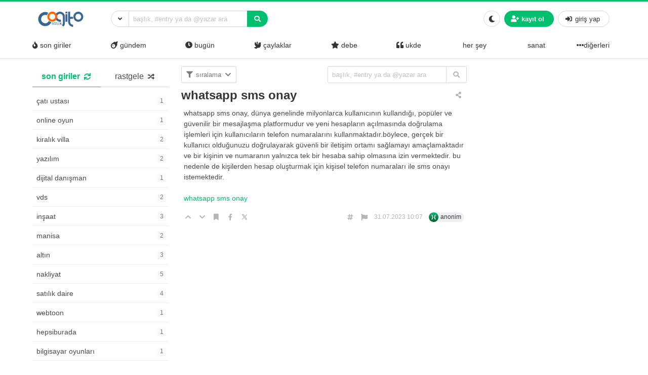

--- FILE ---
content_type: text/html; charset=UTF-8
request_url: https://www.cogitosozluk.net/whatsapp-sms-onay
body_size: 14022
content:
<!DOCTYPE html>
<html lang="tr" prefix="og: https://ogp.me/ns#" class="html-has-fixed">

<head>
	<meta charset="UTF-8">
    <meta name="viewport" content="width=device-width, initial-scale=1">
    <link rel="profile" href="https://gmpg.org/xfn/11">
	
<!-- Rank Math&#039;a Göre Arama Motoru Optimizasyonu - https://rankmath.com/ -->
<title>whatsapp sms onay - Cogito Sözlük</title>
<meta name="description" content="WhatsApp sms onay, dünya genelinde milyonlarca kullanıcının kullandığı, popüler ve güvenilir bir mesajlaşma platformudur ve yeni hesapların açılmasında"/>
<meta name="robots" content="index, follow, max-snippet:-1, max-video-preview:-1, max-image-preview:large"/>
<link rel="canonical" href="https://www.cogitosozluk.net/whatsapp-sms-onay" />
<meta property="og:locale" content="tr_TR" />
<meta property="og:type" content="article" />
<meta property="og:title" content="whatsapp sms onay - Cogito Sözlük" />
<meta property="og:description" content="WhatsApp sms onay, dünya genelinde milyonlarca kullanıcının kullandığı, popüler ve güvenilir bir mesajlaşma platformudur ve yeni hesapların açılmasında" />
<meta property="og:url" content="https://www.cogitosozluk.net/whatsapp-sms-onay" />
<meta property="og:site_name" content="Cogito Sözlük" />
<meta property="article:section" content="her şey" />
<meta property="article:published_time" content="2023-07-31T10:07:04+00:00" />
<meta name="twitter:card" content="summary_large_image" />
<meta name="twitter:title" content="whatsapp sms onay - Cogito Sözlük" />
<meta name="twitter:description" content="WhatsApp sms onay, dünya genelinde milyonlarca kullanıcının kullandığı, popüler ve güvenilir bir mesajlaşma platformudur ve yeni hesapların açılmasında" />
<meta name="twitter:label1" content="Yazan" />
<meta name="twitter:data1" content="cogito" />
<meta name="twitter:label2" content="Okuma süresi" />
<meta name="twitter:data2" content="Bir dakikadan az" />
<script type="application/ld+json" class="rank-math-schema">{"@context":"https://schema.org","@graph":[{"@type":["Person","Organization"],"@id":"https://www.cogitosozluk.net/#person","name":"Cogito S\u00f6zl\u00fck","logo":{"@type":"ImageObject","@id":"https://www.cogitosozluk.net/#logo","url":"https://www.cogitosozluk.net/wp-content/uploads/2021/08/cropped-cogito.png","contentUrl":"https://www.cogitosozluk.net/wp-content/uploads/2021/08/cropped-cogito.png","caption":"Cogito S\u00f6zl\u00fck","inLanguage":"tr"},"image":{"@type":"ImageObject","@id":"https://www.cogitosozluk.net/#logo","url":"https://www.cogitosozluk.net/wp-content/uploads/2021/08/cropped-cogito.png","contentUrl":"https://www.cogitosozluk.net/wp-content/uploads/2021/08/cropped-cogito.png","caption":"Cogito S\u00f6zl\u00fck","inLanguage":"tr"}},{"@type":"WebSite","@id":"https://www.cogitosozluk.net/#website","url":"https://www.cogitosozluk.net","name":"Cogito S\u00f6zl\u00fck","publisher":{"@id":"https://www.cogitosozluk.net/#person"},"inLanguage":"tr"},{"@type":"WebPage","@id":"https://www.cogitosozluk.net/whatsapp-sms-onay#webpage","url":"https://www.cogitosozluk.net/whatsapp-sms-onay","name":"whatsapp sms onay - Cogito S\u00f6zl\u00fck","datePublished":"2023-07-31T10:07:04+00:00","dateModified":"2023-07-31T10:07:04+00:00","isPartOf":{"@id":"https://www.cogitosozluk.net/#website"},"inLanguage":"tr"},{"@type":"Person","@id":"https://www.cogitosozluk.net/author/admin","name":"cogito","url":"https://www.cogitosozluk.net/author/admin","image":{"@type":"ImageObject","@id":"https://secure.gravatar.com/avatar/8f138d5b04ce6f2d36eae3f49111181043dafc01560672d0da1f8b6ba713724d?s=96&amp;d=mm&amp;r=g","url":"https://secure.gravatar.com/avatar/8f138d5b04ce6f2d36eae3f49111181043dafc01560672d0da1f8b6ba713724d?s=96&amp;d=mm&amp;r=g","caption":"cogito","inLanguage":"tr"},"sameAs":["https://www.cogitosozluk.net"]},{"@type":"BlogPosting","headline":"whatsapp sms onay - Cogito S\u00f6zl\u00fck","datePublished":"2023-07-31T10:07:04+00:00","dateModified":"2023-07-31T10:07:04+00:00","articleSection":"her \u015fey","author":{"@id":"https://www.cogitosozluk.net/author/admin","name":"cogito"},"publisher":{"@id":"https://www.cogitosozluk.net/#person"},"description":"WhatsApp sms onay, d\u00fcnya genelinde milyonlarca kullan\u0131c\u0131n\u0131n kulland\u0131\u011f\u0131, pop\u00fcler ve g\u00fcvenilir bir mesajla\u015fma platformudur ve yeni hesaplar\u0131n a\u00e7\u0131lmas\u0131nda","name":"whatsapp sms onay - Cogito S\u00f6zl\u00fck","@id":"https://www.cogitosozluk.net/whatsapp-sms-onay#richSnippet","isPartOf":{"@id":"https://www.cogitosozluk.net/whatsapp-sms-onay#webpage"},"inLanguage":"tr","mainEntityOfPage":{"@id":"https://www.cogitosozluk.net/whatsapp-sms-onay#webpage"}}]}</script>
<!-- /Rank Math WordPress SEO eklentisi -->

<link rel="alternate" type="application/rss+xml" title="Cogito Sözlük &raquo; akışı" href="https://www.cogitosozluk.net/feed" />
<link rel="alternate" type="application/rss+xml" title="Cogito Sözlük &raquo; yorum akışı" href="https://www.cogitosozluk.net/comments/feed" />
<link rel="alternate" type="application/rss+xml" title="Cogito Sözlük &raquo; whatsapp sms onay yorum akışı" href="https://www.cogitosozluk.net/whatsapp-sms-onay/feed" />
<link rel="alternate" title="oEmbed (JSON)" type="application/json+oembed" href="https://www.cogitosozluk.net/wp-json/oembed/1.0/embed?url=https%3A%2F%2Fwww.cogitosozluk.net%2Fwhatsapp-sms-onay" />
<link rel="alternate" title="oEmbed (XML)" type="text/xml+oembed" href="https://www.cogitosozluk.net/wp-json/oembed/1.0/embed?url=https%3A%2F%2Fwww.cogitosozluk.net%2Fwhatsapp-sms-onay&#038;format=xml" />
<style id='wp-img-auto-sizes-contain-inline-css'>
img:is([sizes=auto i],[sizes^="auto," i]){contain-intrinsic-size:3000px 1500px}
/*# sourceURL=wp-img-auto-sizes-contain-inline-css */
</style>
<style id='wp-emoji-styles-inline-css'>

	img.wp-smiley, img.emoji {
		display: inline !important;
		border: none !important;
		box-shadow: none !important;
		height: 1em !important;
		width: 1em !important;
		margin: 0 0.07em !important;
		vertical-align: -0.1em !important;
		background: none !important;
		padding: 0 !important;
	}
/*# sourceURL=wp-emoji-styles-inline-css */
</style>
<style id='wp-block-library-inline-css'>
:root{--wp-block-synced-color:#7a00df;--wp-block-synced-color--rgb:122,0,223;--wp-bound-block-color:var(--wp-block-synced-color);--wp-editor-canvas-background:#ddd;--wp-admin-theme-color:#007cba;--wp-admin-theme-color--rgb:0,124,186;--wp-admin-theme-color-darker-10:#006ba1;--wp-admin-theme-color-darker-10--rgb:0,107,160.5;--wp-admin-theme-color-darker-20:#005a87;--wp-admin-theme-color-darker-20--rgb:0,90,135;--wp-admin-border-width-focus:2px}@media (min-resolution:192dpi){:root{--wp-admin-border-width-focus:1.5px}}.wp-element-button{cursor:pointer}:root .has-very-light-gray-background-color{background-color:#eee}:root .has-very-dark-gray-background-color{background-color:#313131}:root .has-very-light-gray-color{color:#eee}:root .has-very-dark-gray-color{color:#313131}:root .has-vivid-green-cyan-to-vivid-cyan-blue-gradient-background{background:linear-gradient(135deg,#00d084,#0693e3)}:root .has-purple-crush-gradient-background{background:linear-gradient(135deg,#34e2e4,#4721fb 50%,#ab1dfe)}:root .has-hazy-dawn-gradient-background{background:linear-gradient(135deg,#faaca8,#dad0ec)}:root .has-subdued-olive-gradient-background{background:linear-gradient(135deg,#fafae1,#67a671)}:root .has-atomic-cream-gradient-background{background:linear-gradient(135deg,#fdd79a,#004a59)}:root .has-nightshade-gradient-background{background:linear-gradient(135deg,#330968,#31cdcf)}:root .has-midnight-gradient-background{background:linear-gradient(135deg,#020381,#2874fc)}:root{--wp--preset--font-size--normal:16px;--wp--preset--font-size--huge:42px}.has-regular-font-size{font-size:1em}.has-larger-font-size{font-size:2.625em}.has-normal-font-size{font-size:var(--wp--preset--font-size--normal)}.has-huge-font-size{font-size:var(--wp--preset--font-size--huge)}.has-text-align-center{text-align:center}.has-text-align-left{text-align:left}.has-text-align-right{text-align:right}.has-fit-text{white-space:nowrap!important}#end-resizable-editor-section{display:none}.aligncenter{clear:both}.items-justified-left{justify-content:flex-start}.items-justified-center{justify-content:center}.items-justified-right{justify-content:flex-end}.items-justified-space-between{justify-content:space-between}.screen-reader-text{border:0;clip-path:inset(50%);height:1px;margin:-1px;overflow:hidden;padding:0;position:absolute;width:1px;word-wrap:normal!important}.screen-reader-text:focus{background-color:#ddd;clip-path:none;color:#444;display:block;font-size:1em;height:auto;left:5px;line-height:normal;padding:15px 23px 14px;text-decoration:none;top:5px;width:auto;z-index:100000}html :where(.has-border-color){border-style:solid}html :where([style*=border-top-color]){border-top-style:solid}html :where([style*=border-right-color]){border-right-style:solid}html :where([style*=border-bottom-color]){border-bottom-style:solid}html :where([style*=border-left-color]){border-left-style:solid}html :where([style*=border-width]){border-style:solid}html :where([style*=border-top-width]){border-top-style:solid}html :where([style*=border-right-width]){border-right-style:solid}html :where([style*=border-bottom-width]){border-bottom-style:solid}html :where([style*=border-left-width]){border-left-style:solid}html :where(img[class*=wp-image-]){height:auto;max-width:100%}:where(figure){margin:0 0 1em}html :where(.is-position-sticky){--wp-admin--admin-bar--position-offset:var(--wp-admin--admin-bar--height,0px)}@media screen and (max-width:600px){html :where(.is-position-sticky){--wp-admin--admin-bar--position-offset:0px}}

/*# sourceURL=wp-block-library-inline-css */
</style><style id='global-styles-inline-css'>
:root{--wp--preset--aspect-ratio--square: 1;--wp--preset--aspect-ratio--4-3: 4/3;--wp--preset--aspect-ratio--3-4: 3/4;--wp--preset--aspect-ratio--3-2: 3/2;--wp--preset--aspect-ratio--2-3: 2/3;--wp--preset--aspect-ratio--16-9: 16/9;--wp--preset--aspect-ratio--9-16: 9/16;--wp--preset--color--black: #000000;--wp--preset--color--cyan-bluish-gray: #abb8c3;--wp--preset--color--white: #ffffff;--wp--preset--color--pale-pink: #f78da7;--wp--preset--color--vivid-red: #cf2e2e;--wp--preset--color--luminous-vivid-orange: #ff6900;--wp--preset--color--luminous-vivid-amber: #fcb900;--wp--preset--color--light-green-cyan: #7bdcb5;--wp--preset--color--vivid-green-cyan: #00d084;--wp--preset--color--pale-cyan-blue: #8ed1fc;--wp--preset--color--vivid-cyan-blue: #0693e3;--wp--preset--color--vivid-purple: #9b51e0;--wp--preset--gradient--vivid-cyan-blue-to-vivid-purple: linear-gradient(135deg,rgb(6,147,227) 0%,rgb(155,81,224) 100%);--wp--preset--gradient--light-green-cyan-to-vivid-green-cyan: linear-gradient(135deg,rgb(122,220,180) 0%,rgb(0,208,130) 100%);--wp--preset--gradient--luminous-vivid-amber-to-luminous-vivid-orange: linear-gradient(135deg,rgb(252,185,0) 0%,rgb(255,105,0) 100%);--wp--preset--gradient--luminous-vivid-orange-to-vivid-red: linear-gradient(135deg,rgb(255,105,0) 0%,rgb(207,46,46) 100%);--wp--preset--gradient--very-light-gray-to-cyan-bluish-gray: linear-gradient(135deg,rgb(238,238,238) 0%,rgb(169,184,195) 100%);--wp--preset--gradient--cool-to-warm-spectrum: linear-gradient(135deg,rgb(74,234,220) 0%,rgb(151,120,209) 20%,rgb(207,42,186) 40%,rgb(238,44,130) 60%,rgb(251,105,98) 80%,rgb(254,248,76) 100%);--wp--preset--gradient--blush-light-purple: linear-gradient(135deg,rgb(255,206,236) 0%,rgb(152,150,240) 100%);--wp--preset--gradient--blush-bordeaux: linear-gradient(135deg,rgb(254,205,165) 0%,rgb(254,45,45) 50%,rgb(107,0,62) 100%);--wp--preset--gradient--luminous-dusk: linear-gradient(135deg,rgb(255,203,112) 0%,rgb(199,81,192) 50%,rgb(65,88,208) 100%);--wp--preset--gradient--pale-ocean: linear-gradient(135deg,rgb(255,245,203) 0%,rgb(182,227,212) 50%,rgb(51,167,181) 100%);--wp--preset--gradient--electric-grass: linear-gradient(135deg,rgb(202,248,128) 0%,rgb(113,206,126) 100%);--wp--preset--gradient--midnight: linear-gradient(135deg,rgb(2,3,129) 0%,rgb(40,116,252) 100%);--wp--preset--font-size--small: 13px;--wp--preset--font-size--medium: 20px;--wp--preset--font-size--large: 36px;--wp--preset--font-size--x-large: 42px;--wp--preset--spacing--20: 0.44rem;--wp--preset--spacing--30: 0.67rem;--wp--preset--spacing--40: 1rem;--wp--preset--spacing--50: 1.5rem;--wp--preset--spacing--60: 2.25rem;--wp--preset--spacing--70: 3.38rem;--wp--preset--spacing--80: 5.06rem;--wp--preset--shadow--natural: 6px 6px 9px rgba(0, 0, 0, 0.2);--wp--preset--shadow--deep: 12px 12px 50px rgba(0, 0, 0, 0.4);--wp--preset--shadow--sharp: 6px 6px 0px rgba(0, 0, 0, 0.2);--wp--preset--shadow--outlined: 6px 6px 0px -3px rgb(255, 255, 255), 6px 6px rgb(0, 0, 0);--wp--preset--shadow--crisp: 6px 6px 0px rgb(0, 0, 0);}:where(.is-layout-flex){gap: 0.5em;}:where(.is-layout-grid){gap: 0.5em;}body .is-layout-flex{display: flex;}.is-layout-flex{flex-wrap: wrap;align-items: center;}.is-layout-flex > :is(*, div){margin: 0;}body .is-layout-grid{display: grid;}.is-layout-grid > :is(*, div){margin: 0;}:where(.wp-block-columns.is-layout-flex){gap: 2em;}:where(.wp-block-columns.is-layout-grid){gap: 2em;}:where(.wp-block-post-template.is-layout-flex){gap: 1.25em;}:where(.wp-block-post-template.is-layout-grid){gap: 1.25em;}.has-black-color{color: var(--wp--preset--color--black) !important;}.has-cyan-bluish-gray-color{color: var(--wp--preset--color--cyan-bluish-gray) !important;}.has-white-color{color: var(--wp--preset--color--white) !important;}.has-pale-pink-color{color: var(--wp--preset--color--pale-pink) !important;}.has-vivid-red-color{color: var(--wp--preset--color--vivid-red) !important;}.has-luminous-vivid-orange-color{color: var(--wp--preset--color--luminous-vivid-orange) !important;}.has-luminous-vivid-amber-color{color: var(--wp--preset--color--luminous-vivid-amber) !important;}.has-light-green-cyan-color{color: var(--wp--preset--color--light-green-cyan) !important;}.has-vivid-green-cyan-color{color: var(--wp--preset--color--vivid-green-cyan) !important;}.has-pale-cyan-blue-color{color: var(--wp--preset--color--pale-cyan-blue) !important;}.has-vivid-cyan-blue-color{color: var(--wp--preset--color--vivid-cyan-blue) !important;}.has-vivid-purple-color{color: var(--wp--preset--color--vivid-purple) !important;}.has-black-background-color{background-color: var(--wp--preset--color--black) !important;}.has-cyan-bluish-gray-background-color{background-color: var(--wp--preset--color--cyan-bluish-gray) !important;}.has-white-background-color{background-color: var(--wp--preset--color--white) !important;}.has-pale-pink-background-color{background-color: var(--wp--preset--color--pale-pink) !important;}.has-vivid-red-background-color{background-color: var(--wp--preset--color--vivid-red) !important;}.has-luminous-vivid-orange-background-color{background-color: var(--wp--preset--color--luminous-vivid-orange) !important;}.has-luminous-vivid-amber-background-color{background-color: var(--wp--preset--color--luminous-vivid-amber) !important;}.has-light-green-cyan-background-color{background-color: var(--wp--preset--color--light-green-cyan) !important;}.has-vivid-green-cyan-background-color{background-color: var(--wp--preset--color--vivid-green-cyan) !important;}.has-pale-cyan-blue-background-color{background-color: var(--wp--preset--color--pale-cyan-blue) !important;}.has-vivid-cyan-blue-background-color{background-color: var(--wp--preset--color--vivid-cyan-blue) !important;}.has-vivid-purple-background-color{background-color: var(--wp--preset--color--vivid-purple) !important;}.has-black-border-color{border-color: var(--wp--preset--color--black) !important;}.has-cyan-bluish-gray-border-color{border-color: var(--wp--preset--color--cyan-bluish-gray) !important;}.has-white-border-color{border-color: var(--wp--preset--color--white) !important;}.has-pale-pink-border-color{border-color: var(--wp--preset--color--pale-pink) !important;}.has-vivid-red-border-color{border-color: var(--wp--preset--color--vivid-red) !important;}.has-luminous-vivid-orange-border-color{border-color: var(--wp--preset--color--luminous-vivid-orange) !important;}.has-luminous-vivid-amber-border-color{border-color: var(--wp--preset--color--luminous-vivid-amber) !important;}.has-light-green-cyan-border-color{border-color: var(--wp--preset--color--light-green-cyan) !important;}.has-vivid-green-cyan-border-color{border-color: var(--wp--preset--color--vivid-green-cyan) !important;}.has-pale-cyan-blue-border-color{border-color: var(--wp--preset--color--pale-cyan-blue) !important;}.has-vivid-cyan-blue-border-color{border-color: var(--wp--preset--color--vivid-cyan-blue) !important;}.has-vivid-purple-border-color{border-color: var(--wp--preset--color--vivid-purple) !important;}.has-vivid-cyan-blue-to-vivid-purple-gradient-background{background: var(--wp--preset--gradient--vivid-cyan-blue-to-vivid-purple) !important;}.has-light-green-cyan-to-vivid-green-cyan-gradient-background{background: var(--wp--preset--gradient--light-green-cyan-to-vivid-green-cyan) !important;}.has-luminous-vivid-amber-to-luminous-vivid-orange-gradient-background{background: var(--wp--preset--gradient--luminous-vivid-amber-to-luminous-vivid-orange) !important;}.has-luminous-vivid-orange-to-vivid-red-gradient-background{background: var(--wp--preset--gradient--luminous-vivid-orange-to-vivid-red) !important;}.has-very-light-gray-to-cyan-bluish-gray-gradient-background{background: var(--wp--preset--gradient--very-light-gray-to-cyan-bluish-gray) !important;}.has-cool-to-warm-spectrum-gradient-background{background: var(--wp--preset--gradient--cool-to-warm-spectrum) !important;}.has-blush-light-purple-gradient-background{background: var(--wp--preset--gradient--blush-light-purple) !important;}.has-blush-bordeaux-gradient-background{background: var(--wp--preset--gradient--blush-bordeaux) !important;}.has-luminous-dusk-gradient-background{background: var(--wp--preset--gradient--luminous-dusk) !important;}.has-pale-ocean-gradient-background{background: var(--wp--preset--gradient--pale-ocean) !important;}.has-electric-grass-gradient-background{background: var(--wp--preset--gradient--electric-grass) !important;}.has-midnight-gradient-background{background: var(--wp--preset--gradient--midnight) !important;}.has-small-font-size{font-size: var(--wp--preset--font-size--small) !important;}.has-medium-font-size{font-size: var(--wp--preset--font-size--medium) !important;}.has-large-font-size{font-size: var(--wp--preset--font-size--large) !important;}.has-x-large-font-size{font-size: var(--wp--preset--font-size--x-large) !important;}
/*# sourceURL=global-styles-inline-css */
</style>

<style id='classic-theme-styles-inline-css'>
/*! This file is auto-generated */
.wp-block-button__link{color:#fff;background-color:#32373c;border-radius:9999px;box-shadow:none;text-decoration:none;padding:calc(.667em + 2px) calc(1.333em + 2px);font-size:1.125em}.wp-block-file__button{background:#32373c;color:#fff;text-decoration:none}
/*# sourceURL=/wp-includes/css/classic-themes.min.css */
</style>
<link rel='stylesheet' id='hype-community-bulma-css' href='https://www.cogitosozluk.net/wp-content/themes/hype-sozluk/css/bulma.min.css?ver=6.1.0' media='all' />
<link rel='stylesheet' id='hype-community-style-css' href='https://www.cogitosozluk.net/wp-content/themes/hype-sozluk/style.css?ver=6.1.0' media='all' />
<link rel='stylesheet' id='hype-community-font-awesome-css' href='https://www.cogitosozluk.net/wp-content/themes/hype-sozluk/css/fontawesome/css/all.min.css?ver=6.1.0' media='all' />
<link rel='stylesheet' id='hype-community-tailwriter-css' href='https://www.cogitosozluk.net/wp-content/themes/hype-sozluk/css/tail.writer-white.min.css?ver=6.1.0' media='all' />
<link rel='stylesheet' id='hype-community-notify-css' href='https://www.cogitosozluk.net/wp-content/themes/hype-sozluk/css/notyf.min.css?ver=6.1.0' media='all' />
<link rel='stylesheet' id='hype-community-iziToast-css' href='https://www.cogitosozluk.net/wp-content/themes/hype-sozluk/css/iziToast.min.css?ver=6.1.0' media='all' />
<link rel='stylesheet' id='hype-community-pm-css' href='https://www.cogitosozluk.net/wp-content/themes/hype-sozluk/css/hype-pm.css?ver=6.1.0' media='all' />
<link rel='stylesheet' id='hype-community-lightbox-css' href='https://www.cogitosozluk.net/wp-content/themes/hype-sozluk/css/lightbox.min.css?ver=6.1.0' media='all' />
<link rel='stylesheet' id='hype-community-pulltorefresh-css' href='https://www.cogitosozluk.net/wp-content/themes/hype-sozluk/css/pullToRefresh.css?ver=6.1.0' media='all' />
<link rel='stylesheet' id='hype-community-slimselect-css' href='https://www.cogitosozluk.net/wp-content/themes/hype-sozluk/css/slimselect.min.css?ver=6.1.0' media='all' />
<link rel='stylesheet' id='hype-community-voting-css' href='https://www.cogitosozluk.net/wp-content/themes/hype-sozluk/css/voting.css?ver=6.1.0' media='all' />
<link rel='stylesheet' id='hype-community-flickity-css-css' href='https://www.cogitosozluk.net/wp-content/themes/hype-sozluk/css/flickity.min.css?ver=6.1.0' media='all' />
<script src="https://www.cogitosozluk.net/wp-includes/js/jquery/jquery.min.js?ver=3.7.1" id="jquery-core-js"></script>
<script src="https://www.cogitosozluk.net/wp-includes/js/jquery/jquery-migrate.min.js?ver=3.4.1" id="jquery-migrate-js"></script>
<link rel="https://api.w.org/" href="https://www.cogitosozluk.net/wp-json/" /><link rel="alternate" title="JSON" type="application/json" href="https://www.cogitosozluk.net/wp-json/wp/v2/posts/1122" /><link rel="EditURI" type="application/rsd+xml" title="RSD" href="https://www.cogitosozluk.net/xmlrpc.php?rsd" />

<link rel='shortlink' href='https://www.cogitosozluk.net/?p=1122' />
<link rel="icon" href="https://www.cogitosozluk.net/wp-content/uploads/2021/08/cropped-cropped-cogito-32x32.png" sizes="32x32" />
<link rel="icon" href="https://www.cogitosozluk.net/wp-content/uploads/2021/08/cropped-cropped-cogito-192x192.png" sizes="192x192" />
<link rel="apple-touch-icon" href="https://www.cogitosozluk.net/wp-content/uploads/2021/08/cropped-cropped-cogito-180x180.png" />
<meta name="msapplication-TileImage" content="https://www.cogitosozluk.net/wp-content/uploads/2021/08/cropped-cropped-cogito-270x270.png" />

</head>

<body data-rsssl=1 class="wp-singular post-template-default single single-post postid-1122 single-format-standard wp-custom-logo wp-theme-hype-sozluk is-lowercase is-size-8 no-sidebar">
	
	<a id="button_st"></a>

		<header id="top-header" class="pull-to-refresh-material">
  <div class="pull-to-refresh-material__control">
    <svg class="pull-to-refresh-material__icon" fill="#4285f4" width="24" height="24" viewbox="0 0 24 24">
      <path d="M17.65 6.35C16.2 4.9 14.21 4 12 4c-4.42 0-7.99 3.58-7.99 8s3.57 8 7.99 8c3.73 0 6.84-2.55 7.73-6h-2.08c-.82 2.33-3.04 4-5.65 4-3.31 0-6-2.69-6-6s2.69-6 6-6c1.66 0 3.14.69 4.22 1.78L13 11h7V4l-2.35 2.35z" />
      <path d="M0 0h24v24H0z" fill="none" />
    </svg>
    <svg class="pull-to-refresh-material__spinner" width="24" height="24" viewbox="25 25 50 50">
      <circle class="pull-to-refresh-material__path pull-to-refresh-material__path--colorful" cx="50" cy="50" r="20" fill="none" stroke-width="4" stroke-miterlimit="10" />
    </svg>
  </div>
  <nav class="navbar is-fixed-top-desktop has-border-bottom is-nav-wrapped is-flex is-flex-direction-column	" role="navigation" aria-label="main navigation">
    <div class="container is-widescreen">
      <div class="navbar-brand">
        <a href="https://www.cogitosozluk.net/" class="navbar-item navbar-start--centered" rel="home"><img height="50" width="150" width="150" height="50" src="https://www.cogitosozluk.net/wp-content/uploads/2021/08/cropped-cogito.png" class="custom-logo" alt="Cogito Sözlük" decoding="async" /></a>      </div>
      <div class="navbar-start">
        <div class="navbar-item">
          <form data-swup-form="data-swup-form" role="search" action="https://www.cogitosozluk.net">
            <div class="field has-addons has-addons-centered">
              <div class="dropdown is-left is-hoverable">
                <div class="dropdown-trigger">
                  <p class="control" style="margin-right:-1px;">
                    <span class="button is-small is-kadir" aria-haspopup="true" aria-controls="dropdown-menu-header">
                      <i class="fas fa-angle-down"></i>
                    </span>
                  </p>
                </div>
                <div class="dropdown-menu" id="dropdown-menu-header" role="menu">
                  <div class="dropdown-content">
                    <div class="dropdown-item">
                      <div class="control has-icons-left">
                        <input class="input is-small mr-6" autocomplete="off" name="aranan_kelime" id="textturu_1" placeholder="aranılan kelime" type="text">
                        <span class="icon is-small is-left">
                          <i class="fas fa-pencil-alt"></i>
                        </span>
                      </div>
                    </div>
                    <div class="dropdown-item">
                      <div class="control has-icons-left">
                        <input name="yazar_adi" id="textturu" autocomplete="off" placeholder="bir yazar adı" type="text" class="input is-small mr-6">
                        <span class="icon is-small is-left">
                          <i class="fa fa-user"></i>
                        </span>
                      </div>
                    </div>
                    <div class="dropdown-item">
                      <input name="tarih_1" data-date="" data-date-format="YYYY DD MM" type="date" id="zaman_araligi_1" class="input is-small mr-6">
                    </div>
                    <div class="dropdown-item has-text-centered is-size-7">
                      ile aşağıdaki tarih arasında                    </div>
                    <div class="dropdown-item">
                      <input name="tarih_2" data-date="" data-date-format="YYYY DD MM" type="date" id="zaman_araligi_2" class="input is-small mr-6">
                    </div>
                    <div class="dropdown-item">
                      <div class="control has-icons-left">
                        <div class="select is-small is-customized-select is-fullwidth">
                          <select name="adv_siralama" id="siralama">
                            <option value="alfa">alfabetik</option>
                            <option value="yeniden_eskiye">yeniden eskiye</option>
                            <option value="eskiden_yeniye">eskiden yeniye</option>
                          </select>
                          <span class="icon is-small is-left">
                            <i class="fa fa-globe"></i>
                          </span>
                        </div>
                      </div>
                    </div>
                    <div class="dropdown-item">
                      <div onclick="detayli_arama()" class="button is-small is-bg-blue	has-text-white is-fullwidth">
                        <span class="icon is-small">
                          <i class="fas fa-search"></i>
                        </span>
                        <span>detaylı arama</span>
                      </div>
                    </div>
                  </div>
                </div>
              </div>
              <div class="control is-expanded">
                <div class="dropdown is-block">
                  <div class="dropdown-trigger">
                    <input aria-haspopup="true" aria-controls="dropdown-menu-fetch" id="keyword" onkeyup="fetch()" class="input is-small mr-6 is-search-bar" name="s" autocomplete="off" type="text" placeholder="başlık, #entry ya da @yazar ara" required="required">
                  </div>
                  <div class="dropdown-menu" id="dropdown-menu-fetch" role="menu">
                    <div class="dropdown-content" id="datafetch">
                    </div>
                  </div>
                </div>
              </div>
              <p class="control">
                <button class="button is-bg-blue has-text-white is-small">
                  <i class="fas fa-search"></i>
                </button>
              </p>
            </div>
          </form>
        </div>
      </div>
      <div class="navbar-end">
        <div class="navbar-item">
          <div class="buttons is-centered">
                        <button class="button is-small is-outlined is-hidden-desktop" onclick="togglesidebar(this)">
              <span>
                <span>
                  Gündem                </span>
              </span>
              <span class="icon">
                <i class="fa fa-caret-down" aria-hidden="true"></i>
              </span>
            </button>
            <button class="button is-small" onclick="checkCookie(this)">
              <span class="icon">
                <i class="fa fa-moon" aria-hidden="true"></i>
                <i class="fas fa-lightbulb is-hidden" aria-hidden="true"></i>
              </span>
            </button>
                          <button onclick="kayit_formu(this, 'register')" class="kayit-css button is-small is-bg-blue	has-text-white">
                <span class="icon">
                  <i class="fa fa-user-plus" aria-hidden="true"></i>
                </span>
                <strong>kayıt ol</strong>
              </button>
              <button onclick="kayit_formu(this, 'login')" class="giris-css button is-small">
                <span class="icon">
                  <i class="fas fa-sign-in-alt" aria-hidden="true"></i>
                </span>
                <span>giriş yap</span>
              </button>
                      </div>
        </div>
      </div>
    </div>
    <div class="container is-widescreen is-hidden-touch">
      <div class="level has-fullwidth" role="navigation" aria-label="main navigation">
                              <div class="navbar-item">
              <a class="has-text-dark fix-me" onclick="gundemclick()" href="javascript:void(0)">
                <i class="fas fa-fire"></i>
                <span>&nbsp;son giriler</span></a>
            </div>
                                <div class="navbar-item">
              <a class="has-text-dark fix-me" onclick="realgundemclick()" href="javascript:void(0)">
                <i class="fas fa-meteor"></i>
                <span>&nbsp;gündem</span></a>
            </div>
                                <div class="navbar-item">
              <a class="has-text-dark fix-me" onclick="bugunclick()" href="javascript:void(0)">
                <i class="fas fa-clock"></i>
                <span>&nbsp;bugün</span></a>
            </div>
                                <div class="navbar-item">
              <a class="has-text-dark fix-me" onclick="newbieclick()" href="javascript:void(0)">
                <i class="fas fa-dove"></i>
          <span>&nbsp;çaylaklar</span></a>
            </div>
                                          <div class="navbar-item">
              <a class="has-text-dark fix-me" onclick="debeclick()" href="javascript:void(0)">
                <i class="fas fa-star"></i>
                <span>&nbsp;debe</span></a>
            </div>
                                <div class="navbar-item">
              <a class="has-text-dark fix-me" onclick="ukde_sol_load_click()" href="javascript:void(0)">
                <i class="fas fa-quote-left"></i>
                <span>&nbsp;ukde</span></a>
            </div>
                  <div class='navbar-item'><a class='has-text-dark' onclick='katloadF(this)'
         data-category-id='1' data-category-name='her şey' href='javascript:void(0)'><i class="" aria-hidden="true"></i>
        <span>&nbsp;her şey</span></a></div><div class='navbar-item'><a class='has-text-dark' onclick='katloadF(this)'
         data-category-id='2' data-category-name='sanat' href='javascript:void(0)'><i class="" aria-hidden="true"></i>
        <span>&nbsp;sanat</span></a></div><div class="dropdown is-hoverable is-right">
        <div class="dropdown-trigger is-flex">
        <div class="navbar-item" onclick="diger_acc_load()" aria-haspopup="true" aria-controls="dropdown-menu">
        <a class="has-text-dark">
        <span class="icon">
    <i class="fa fa-ellipsis-h" aria-hidden="true"></i>
    </span>
      diğerleri</a>
    </div></div>
    <div class="dropdown-menu" id="dropdown-menu" role="menu">
  <div class="dropdown-content"><a class='dropdown-item has-text-dark' onclick='katloadF(this)' data-category-id='4' data-category-name='teknoloji' href='javascript:void(0)'><i class="" aria-hidden="true"></i>
					 <span>teknoloji</span></a><a class='dropdown-item has-text-dark' onclick='katloadF(this)' data-category-id='5' data-category-name='yeme-içme' href='javascript:void(0)'><i class="" aria-hidden="true"></i>
					 <span>yeme-içme</span></a><a class='dropdown-item has-text-dark' onclick='katloadF(this)' data-category-id='6' data-category-name='ekonomi' href='javascript:void(0)'><i class="" aria-hidden="true"></i>
					 <span>ekonomi</span></a><a class='dropdown-item has-text-dark' onclick='katloadF(this)' data-category-id='7' data-category-name='seyahat' href='javascript:void(0)'><i class="" aria-hidden="true"></i>
					 <span>seyahat</span></a></div>
  </div>
</div>      </div>
    </div>
  </nav>
</header>	<main class="section pt-5">
		<div class="container is-widescreen">
			<div class="columns"><div class="column is-3 is-hidden-touch-normal has-sidebar-fixed" id="solframe">

  <div class="buttons has-addons is-centered is-hidden-desktop mb-0">
    <p class="control">
      <button onclick="bugunclick()" class="button is-small">
        <span class="icon is-small">
          <i class="far fa-clock"></i>
        </span>
      </button>
    </p>
    <button onclick="gundemclick()" class="button is-small">
      <span class="icon is-small">
        <i class="fa fa-fire"></i>
      </span>
    </button>
    <button class="button is-small" onclick="mobile_kat_load()">
      <span class="icon is-small">
        <i class="fa fa-hashtag"></i>
      </span>
    </button>
    <button onclick="realgundemclick()" class="button is-small">
      <span class="icon is-small">
        <i class="fas fa-meteor"></i>
      </span>
    </button>
        <button onclick="newbieclick()" class="button is-small">
      <span class="icon is-small">
        <i class="fas fa-dove"></i>
      </span>
    </button>
                <button onclick="debeclick()" class="button is-small">
      <span class="icon is-small">
        <i class="fa fa-heart"></i>
      </span>
    </button>
            <button onclick="ukde_sol_load_click()" class="button is-small">
      <span class="fas fa-quote-left">
        <i class="fa fa-circle-o"></i>
      </span>
    </button>
      </div>
  <div id="sol-load">
    <div class="tabs is-centered mb-3">
    <ul>
      <li class="is-active" onclick="gundemclick()"><a>
          <span><strong>son giriler</strong></span>
          <span class="icon is-small"><i class="fas fa-sync" style="font-size:13px;" aria-hidden="true">
            </i>
            <i id="loader"></i>
          </span>
        </a>
      </li>
      <li onclick="random_click()"><a>
          <span>rastgele</span>
          <span class="icon is-small"><i class="fa fa-random" aria-hidden="true">
            </i>
          </span>
        </a></li>
    </ul>
  </div>
<aside class="menu"><ul class="menu-list">
        <div class='has-background-white mb-1 mt-1 px-2 is-relative'>
        <a class='pr-0 pl-0 is-size-8 left-frame-a' href='https://www.cogitosozluk.net/cati-ustasi' title='çatı ustası'>
        
        <div class='left-frame-title' >
        çatı ustası
        <span class='left-frame-count'>
        1
        </span>
        </div>
        </a>
        </div>
        
        <div class='divider-left-frame'></div>
        
        <div class='has-background-white mb-1 mt-1 px-2 is-relative'>
        <a class='pr-0 pl-0 is-size-8 left-frame-a' href='https://www.cogitosozluk.net/online-oyun' title='online oyun'>
        
        <div class='left-frame-title' >
        online oyun
        <span class='left-frame-count'>
        1
        </span>
        </div>
        </a>
        </div>
        
        <div class='divider-left-frame'></div>
        
        <div class='has-background-white mb-1 mt-1 px-2 is-relative'>
        <a class='pr-0 pl-0 is-size-8 left-frame-a' href='https://www.cogitosozluk.net/kiralik-villa' title='Kiralık villa'>
        
        <div class='left-frame-title' >
        Kiralık villa
        <span class='left-frame-count'>
        2
        </span>
        </div>
        </a>
        </div>
        
        <div class='divider-left-frame'></div>
        
        <div class='has-background-white mb-1 mt-1 px-2 is-relative'>
        <a class='pr-0 pl-0 is-size-8 left-frame-a' href='https://www.cogitosozluk.net/yazilim' title='yazılım'>
        
        <div class='left-frame-title' >
        yazılım
        <span class='left-frame-count'>
        2
        </span>
        </div>
        </a>
        </div>
        
        <div class='divider-left-frame'></div>
        
        <div class='has-background-white mb-1 mt-1 px-2 is-relative'>
        <a class='pr-0 pl-0 is-size-8 left-frame-a' href='https://www.cogitosozluk.net/dijital-danisman' title='dijital danışman'>
        
        <div class='left-frame-title' >
        dijital danışman
        <span class='left-frame-count'>
        1
        </span>
        </div>
        </a>
        </div>
        
        <div class='divider-left-frame'></div>
        
        <div class='has-background-white mb-1 mt-1 px-2 is-relative'>
        <a class='pr-0 pl-0 is-size-8 left-frame-a' href='https://www.cogitosozluk.net/vds' title='vds'>
        
        <div class='left-frame-title' >
        vds
        <span class='left-frame-count'>
        2
        </span>
        </div>
        </a>
        </div>
        
        <div class='divider-left-frame'></div>
        
        <div class='has-background-white mb-1 mt-1 px-2 is-relative'>
        <a class='pr-0 pl-0 is-size-8 left-frame-a' href='https://www.cogitosozluk.net/insaat' title='inşaat'>
        
        <div class='left-frame-title' >
        inşaat
        <span class='left-frame-count'>
        3
        </span>
        </div>
        </a>
        </div>
        
        <div class='divider-left-frame'></div>
        
        <div class='has-background-white mb-1 mt-1 px-2 is-relative'>
        <a class='pr-0 pl-0 is-size-8 left-frame-a' href='https://www.cogitosozluk.net/manisa' title='manisa'>
        
        <div class='left-frame-title' >
        manisa
        <span class='left-frame-count'>
        2
        </span>
        </div>
        </a>
        </div>
        
        <div class='divider-left-frame'></div>
        
        <div class='has-background-white mb-1 mt-1 px-2 is-relative'>
        <a class='pr-0 pl-0 is-size-8 left-frame-a' href='https://www.cogitosozluk.net/altin' title='altın'>
        
        <div class='left-frame-title' >
        altın
        <span class='left-frame-count'>
        3
        </span>
        </div>
        </a>
        </div>
        
        <div class='divider-left-frame'></div>
        
        <div class='has-background-white mb-1 mt-1 px-2 is-relative'>
        <a class='pr-0 pl-0 is-size-8 left-frame-a' href='https://www.cogitosozluk.net/nakliyat' title='Nakliyat'>
        
        <div class='left-frame-title' >
        Nakliyat
        <span class='left-frame-count'>
        5
        </span>
        </div>
        </a>
        </div>
        
        <div class='divider-left-frame'></div>
        
        <div class='has-background-white mb-1 mt-1 px-2 is-relative'>
        <a class='pr-0 pl-0 is-size-8 left-frame-a' href='https://www.cogitosozluk.net/satilik-daire' title='satılık daire'>
        
        <div class='left-frame-title' >
        satılık daire
        <span class='left-frame-count'>
        4
        </span>
        </div>
        </a>
        </div>
        
        <div class='divider-left-frame'></div>
        
        <div class='has-background-white mb-1 mt-1 px-2 is-relative'>
        <a class='pr-0 pl-0 is-size-8 left-frame-a' href='https://www.cogitosozluk.net/webtoon' title='webtoon'>
        
        <div class='left-frame-title' >
        webtoon
        <span class='left-frame-count'>
        1
        </span>
        </div>
        </a>
        </div>
        
        <div class='divider-left-frame'></div>
        
        <div class='has-background-white mb-1 mt-1 px-2 is-relative'>
        <a class='pr-0 pl-0 is-size-8 left-frame-a' href='https://www.cogitosozluk.net/hepsiburada' title='hepsiburada'>
        
        <div class='left-frame-title' >
        hepsiburada
        <span class='left-frame-count'>
        1
        </span>
        </div>
        </a>
        </div>
        
        <div class='divider-left-frame'></div>
        
        <div class='has-background-white mb-1 mt-1 px-2 is-relative'>
        <a class='pr-0 pl-0 is-size-8 left-frame-a' href='https://www.cogitosozluk.net/bilgisayar-oyunlari' title='bilgisayar oyunları'>
        
        <div class='left-frame-title' >
        bilgisayar oyunları
        <span class='left-frame-count'>
        1
        </span>
        </div>
        </a>
        </div>
        
        <div class='divider-left-frame'></div>
        
        <div class='has-background-white mb-1 mt-1 px-2 is-relative'>
        <a class='pr-0 pl-0 is-size-8 left-frame-a' href='https://www.cogitosozluk.net/ikinci-el' title='ikinci el'>
        
        <div class='left-frame-title' >
        ikinci el
        <span class='left-frame-count'>
        1
        </span>
        </div>
        </a>
        </div>
        
        <div class='divider-left-frame'></div>
        
        <div class='has-background-white mb-1 mt-1 px-2 is-relative'>
        <a class='pr-0 pl-0 is-size-8 left-frame-a' href='https://www.cogitosozluk.net/dubaide-sirket-kurmak' title='dubai'de şirket kurmak'>
        
        <div class='left-frame-title' >
        dubai'de şirket kurmak
        <span class='left-frame-count'>
        3
        </span>
        </div>
        </a>
        </div>
        
        <div class='divider-left-frame'></div>
        </ul></aside>
      <button onclick="gundemNav(this)" value="2" class="button is-small has-text-grey is-fullwidth mt-3 devamini-oku-button-class">
        <strong>devamını görüntüle</strong>
<span class="icon">
          <i class="fas fa-angle-right" aria-hidden="true"></i>
        </span>
      </button>
        </div>
</div>
<div class="column is-6" id="hype_swup">
          <div class="level is-mobile mb-2">
      <div class="level-left">
        <div class="dropdown is-hoverable level-item">
          <div class="dropdown-trigger">
            <button class="button is-small has-text-grey" aria-haspopup="true" aria-controls="dropdown-menu4">
              <span class="icon is-small">
                <i class="fa fa-filter" aria-hidden="true"></i>
              </span>
              <span>sıralama</span>
              <span class="icon is-small">
                <i class="fas fa-chevron-down" aria-hidden="true"></i>
              </span>
            </button>
          </div>
          <div class="dropdown-menu" id="dropdown-menu4" role="menu">
            <div class="dropdown-content">
              <a class="dropdown-item has-text-grey" href="https://www.cogitosozluk.net/whatsapp-sms-onay">
                <span class="icon is-small">
                  <i class="fa fa-globe" aria-hidden="true"></i>
                </span>
                <span>
                  normal sıralama</span></a>
              <a class="dropdown-item has-text-grey" href="https://www.cogitosozluk.net/whatsapp-sms-onay?filtre=bugun">
                <span class="icon is-small">
                  <i class="far fa-clock" aria-hidden="true"></i>
                </span>
                <span>
                  bugün girilenler</span></a>
              <a class="dropdown-item has-text-grey" href="https://www.cogitosozluk.net/whatsapp-sms-onay?filtre=azalan">
                <span class="icon is-small">
                  <i class="fas fa-sort-amount-up-alt"></i>
                </span>
                <span>
                  yeniden eskiye</span></a>
              <a class="dropdown-item has-text-grey" href="https://www.cogitosozluk.net/whatsapp-sms-onay?filtre=eniyiler">
                <span class="icon is-small">
                  <i class="fa fa-chevron-up"></i>
                </span>
                <span>
                  en beğenilenler</span></a>
              <a class="dropdown-item has-text-grey" href="https://www.cogitosozluk.net/whatsapp-sms-onay?filtre=enkotuler">
                <span class="icon is-small">
                  <i class="fa fa-chevron-down"></i>
                </span>
                <span>
                  en beğenilmeyenler</span></a>
              <a class="dropdown-item has-text-grey" href="https://www.cogitosozluk.net/whatsapp-sms-onay?filtre=medya">
                <span class="icon is-small">
                  <i class="fas fa-image"></i>
                </span>
                <span>
                  başlıktaki görseller</span></a>
            </div>
          </div>
        </div>
                              </div>
      <div class="is-hidden-touch">
        <div class="level-right">
          <form data-swup-form="data-swup-form" action="" method="post" role="form">
            <div class="field has-addons">
              <div class="control is-expanded">
                <input class="input is-small mr-6" name="aranan" autocomplete="off" type="text" placeholder="başlık, #entry ya da @yazar ara" required="required">
              </div>
              <div class="buttons has-addons">
                <button class="button has-text-grey-light is-small" value="evet">
                  <i class="fa fa-search" aria-hidden="true"></i>
                </button>
              </div>
            </div>
          </form>
        </div>
      </div>
    </div>
    <div class="is-hidden-desktop mb-3 mt-0">
      <form data-swup-form="data-swup-form" action="" method="post" role="form">
        <div class="field has-addons">
          <div class="control is-expanded">
            <input class="input is-small mr-6" name="aranan" autocomplete="off" type="text" placeholder="başlık, #entry ya da @yazar ara" required="required">
          </div>
          <div class="buttons has-addons">
            <button class="button has-text-grey-light is-small" value="evet">
              <i class="fa fa-search" aria-hidden="true"></i>
            </button>
          </div>
        </div>
      </form>
    </div>
    <!-- başlık ve sosyal paylaşım -->
    <div class="level is-mobile mb-1">
      <div class="level-left title-fix-parent">

        <h1 class="title is-4 level-item title-fix-child">
          <a class="has-text-dark" href="https://www.cogitosozluk.net/whatsapp-sms-onay">whatsapp sms onay</a>
        </h1>

      </div>
      <div class="level-right">
                <div class="dropdown is-hoverable is-right">
          <div class="dropdown-trigger">
            <button class="button is-small is-info is-light level-item" aria-haspopup="true" aria-controls="dropdown-menu6">
              <span class="icon is-small">
                <i class="fa fa-share-alt" aria-hidden="true"></i>
              </span>
            </button>
          </div>
          <div class="dropdown-menu" id="dropdown-menu6" role="menu">
            <div class="dropdown-content">
              <a class="dropdown-item" rel="nofollow" href="http://www.facebook.com/sharer.php?u=https://www.cogitosozluk.net/whatsapp-sms-onay" target="_blank">
                <i class="fab fa-facebook-f"></i>
                facebook
              </a>
              <a class="dropdown-item" rel="nofollow" href="https://twitter.com/share?text=whatsapp sms onay&url=https://www.cogitosozluk.net/whatsapp-sms-onay" target="_blank">
                <svg xmlns="http://www.w3.org/2000/svg" style="position: relative; top:2px" class="icon-tabler icon-tabler-brand-x" width="14" height="14" viewBox="0 0 24 24" stroke-width="2" stroke="currentColor" fill="none" stroke-linecap="round" stroke-linejoin="round">
                  <path stroke="none" d="M0 0h24v24H0z" fill="none" />
                  <path d="M4 4l11.733 16h4.267l-11.733 -16z" />
                  <path d="M4 20l6.768 -6.768m2.46 -2.46l6.772 -6.772" />
                </svg>
                twitter
              </a>
              <a class="dropdown-item" rel="nofollow" href="https://api.whatsapp.com/send?text=https://www.cogitosozluk.net/whatsapp-sms-onay" data-action="share/whatsapp/share" target="_blank">
                <i class="fab fa-whatsapp"></i>
                whatsapp
              </a>
              <a class="dropdown-item" data-url="https://www.cogitosozluk.net/whatsapp-sms-onay" onclick="copyPostLink(this)" href="javascript:void(0)">
                <i class="far fa-file"></i>
                bağlantıyı kopyala              </a>
            </div>
          </div>
        </div>
      </div>
    </div>
      
<article class="media mb-5 " id="comment-839">
        <div class="media-content" data-id="839">
      <div class="content readmore-content">
        WhatsApp sms onay, dünya genelinde milyonlarca kullanıcının kullandığı, popüler ve güvenilir bir mesajlaşma platformudur ve yeni hesapların açılmasında doğrulama işlemleri için kullanıcıların telefon numaralarını kullanmaktadır.Böylece, gerçek bir kullanıcı olduğunuzu doğrulayarak güvenli bir iletişim ortamı sağlamayı amaçlamaktadır ve bir kişinin ve numaranın yalnızca tek bir hesaba sahip olmasına izin vermektedir. Bu nedenle de kişilerden hesap oluşturmak için kişisel telefon numaraları ile SMS onayı istemektedir.<br />
<br />
<a class="has-text-info" href="https://smsonayhizmeti.org/blog/whatsapp-sms-onay" rel="nofollow" target="_blank">whatsapp sms onay <i class="fa fa-external-link" aria-hidden="true"></i></a>      </div>
      <nav class="level is-mobile fixed-height">

        <div class="level-left">
          <div class="is-hidden-touch-normal nav-hidden level-item">
            <div class="is-flex">
              <a class="level-item" onclick="arti_ajax(this)" onmouseover="fetch_entry_puan(this);" entry-id="839" type="arti" post-id="1122">
                <span class="icon is-small">
                  <i class="fas fa-chevron-up has-text-weight-bold has-text-grey-light"></i></span></a>
              <a class="level-item" onclick="eksi_ajax(this)" onmouseover="fetch_entry_puan(this)" type="eksi" entry-id="839" post-id="1122">
                <span class="icon is-small">
                  <i class="fas fa-chevron-down has-text-weight-bold has-text-grey-light"></i></span></a>
              <a class="level-item" onclick="favori_ajax(this)" onmouseover="fetch_entry_puan(this)" type="favori" entry-id="839" post-id="1122">
                <span class="icon is-small">
                  <i class="fas fa-bookmark has-text-grey-light"></i></span>
              </a>
              <a class="level-item has-text-grey-light" rel="noreferrer" target="_blank" href="http://www.facebook.com/sharer.php?u=https://www.cogitosozluk.net/whatsapp-sms-onay?entry=839&t=whatsapp sms onay">
                <span class="icon is-small">
                  <i class="fab fa-facebook-f"></i></span></a>
              <a class="level-item has-text-grey-light" target="_blank" rel="noreferrer" href="https://twitter.com/share?text=whatsapp sms onay:&url=https://www.cogitosozluk.net/whatsapp-sms-onay?entry=839">
                <span class="icon is-small">
                  <svg xmlns="http://www.w3.org/2000/svg" class="icon-tabler icon-tabler-brand-x" width="14" height="14" viewBox="0 0 24 24" stroke-width="2" stroke="currentColor" fill="none" stroke-linecap="round" stroke-linejoin="round">
                    <path stroke="none" d="M0 0h24v24H0z" fill="none" />
                    <path d="M4 4l11.733 16h4.267l-11.733 -16z" />
                    <path d="M4 20l6.768 -6.768m2.46 -2.46l6.772 -6.772" />
                  </svg></span></a>
            </div>
          </div>
        </div>

        <div class="level-right">
          <div class="is-hidden-touch-normal nav-hidden level-item">
            <div class="is-flex">
                                          <a class="level-item copy_id has-text-grey-light" entry_id="839" onclick="copy_id(this)">
                <span class="icon is-small is-size-7">
                  <i class="fa fa-hashtag"></i></span></a>
              <a data-tippy-placement="left" data-tippy-content="şikayet" class="level-item has-text-grey-light" href="/entrysikayet?chalet=whatsapp+sms+onay+ba%C5%9Fl%C4%B1%C4%9F%C4%B1ndaki+%23839+nolu+entry+hakk%C4%B1nda+%C5%9Fikayet">
                <span class="icon is-small">
                  <i class="fa fa-flag" aria-hidden="true"></i>
                </span>
              </a>
                          </div>
          </div>
          <div class="second-hide level-item">
            <div class="is-flex">
                            <a class="level-item has-text-grey-light" href="https://www.cogitosozluk.net/whatsapp-sms-onay?entry=839">
                <span class="is-size-7">31.07.2023 10:07</span>
              </a>
              <div class="chip level-item " onclick="modal_ajax(this)" data-user="2">
                <img class="avatar avatar-sm" src="https://www.cogitosozluk.net/wp-content/themes/hype-sozluk/images/default_pp.png" alt="bilgin turk">
                <button class="button is-chip-info ">
                  Anonim                                  </button>
              </div>
            </div>
          </div>
          <a class="level-item has-text-grey-light is-hidden-desktop" onclick="mobile_nav(this)">
            <span class="icon is-small">
              <i class="fa fa-ellipsis-h" aria-hidden="true"></i>
            </span>
          </a>
        </div>
      </nav>
    </div>
  </article>
  <div id="respond">
      </div>
</div><div class="column is-3">
      	
	        
    



</div>
</div>
</div>
</main>
<footer class="level footer-class container is-widescreen" id="footer-id">
  <div class="level-left has-border-bottom-mobile">
    <div class="level-item has-text-grey-light">
      <p>Cogito Sözlük - copyright &copy; 2026</p>
    </div>
  </div>
    <div class="level-right not-right">
              </div>
  <script type="speculationrules">
{"prefetch":[{"source":"document","where":{"and":[{"href_matches":"/*"},{"not":{"href_matches":["/wp-*.php","/wp-admin/*","/wp-content/uploads/*","/wp-content/*","/wp-content/plugins/*","/wp-content/themes/hype-sozluk/*","/*\\?(.+)"]}},{"not":{"selector_matches":"a[rel~=\"nofollow\"]"}},{"not":{"selector_matches":".no-prefetch, .no-prefetch a"}}]},"eagerness":"conservative"}]}
</script>
<script src="https://www.cogitosozluk.net/wp-content/plugins/anti-spam/assets/js/anti-spam.js?ver=7.3.8" id="anti-spam-script-js"></script>
<script src="https://www.cogitosozluk.net/wp-content/themes/hype-sozluk/js/jquery-3.5.1.min.js?ver=6.1.0" id="hype-community-jquery-js"></script>
<script src="https://www.cogitosozluk.net/wp-content/themes/hype-sozluk/js/gif-resizer/gifken.umd.js?ver=6.1.0" id="hype-community-hypeditor-gif-splitter-js"></script>
<script id="hype-community-tailwriter-bb-js-extra">
var tr = {"text1":"kal\u0131n","text2":"g\u00f6rsel","text3":"ekle","text4":"g\u00f6rsel url'si","text5":"italik","text6":"link kelimesi","text7":"link url'si","text8":"alt\u0131 \u00e7izgili","text9":"d\u0131\u015far\u0131 url","text10":"\u00f6n izleme","text11":"\u00f6n izleme i\u00e7in bir i\u00e7erik yok!","text12":"karakter","text13":"sat\u0131r","text14":"kelime","text15":"instagram i\u00e7eri\u011fi test ediliyor...","text16":"l\u00fctfen gizli olmayan veya do\u011fru bir instagram i\u00e7eri\u011fi girin!","text17":"instagram post url'si giriniz","text18":"l\u00fctfen ge\u00e7erli bir X url'si giriniz","text19":"X i\u00e7eri\u011fi kontrol ediliyor...","text20":"bir X url'si giriniz","text21":"bir yazar ad\u0131 giriniz","text22":"youtube url'si giriniz"};
//# sourceURL=hype-community-tailwriter-bb-js-extra
</script>
<script src="https://www.cogitosozluk.net/wp-content/themes/hype-sozluk/js/js-to-explode/tail.writer-bbcode.js?ver=6.1.0" id="hype-community-tailwriter-bb-js"></script>
<script src="https://www.cogitosozluk.net/wp-content/themes/hype-sozluk/js/js-to-explode/iziToast.min.js?ver=6.1.0" id="hype-community-iziToast-js-js"></script>
<script src="https://www.cogitosozluk.net/wp-content/themes/hype-sozluk/js/flickity.pkgd.min.js?ver=6.1.0" id="hype-community-flickity-js"></script>
<script src="https://www.cogitosozluk.net/wp-content/themes/hype-sozluk/js/js-to-explode/readmore.min.js?ver=6.1.0" id="hype-community-readmore-js"></script>
<script src="https://www.cogitosozluk.net/wp-content/themes/hype-sozluk/js/js-to-explode/notyf.min.js?ver=6.1.0" id="hype-community-notify-js-js"></script>
<script src="https://www.cogitosozluk.net/wp-content/themes/hype-sozluk/js/js-to-explode/spoiler.min.js?ver=6.1.0" id="hype-community-spoiler-js"></script>
<script src="https://www.cogitosozluk.net/wp-content/themes/hype-sozluk/js/js-to-explode/slimselect.min.js?ver=6.1.0" id="hype-community-slimselect-js"></script>
<script src="https://www.cogitosozluk.net/wp-content/themes/hype-sozluk/js/js-to-explode/swup.min.js?ver=6.1.0" id="hype-community-swup-js"></script>
<script src="https://www.cogitosozluk.net/wp-content/themes/hype-sozluk/js/js-to-explode/SwupFadeTheme.min.js?ver=6.1.0" id="hype-community-SwupFadeTheme-js"></script>
<script src="https://www.cogitosozluk.net/wp-content/themes/hype-sozluk/js/js-to-explode/SwupFormsPlugin.min.js?ver=6.1.0" id="hype-community-SwupFormsPlugin-js"></script>
<script src="https://www.cogitosozluk.net/wp-content/themes/hype-sozluk/js/js-to-explode/nanobar.min.js?ver=6.1.0" id="hype-community-nanobar-js"></script>
<script src="https://www.cogitosozluk.net/wp-content/themes/hype-sozluk/js/js-to-explode/popper.min.js?ver=6.1.0" id="hype-community-popper-js"></script>
<script src="https://www.cogitosozluk.net/wp-content/themes/hype-sozluk/js/js-to-explode/tippy-bundle.iife.min.js?ver=6.1.0" id="hype-community-tippy-js"></script>
<script src="https://www.cogitosozluk.net/wp-content/themes/hype-sozluk/js/js-to-explode/animates.js?ver=6.1.0" id="hype-community-animates-js"></script>
<script src="https://www.cogitosozluk.net/wp-content/themes/hype-sozluk/js/js-to-explode/pulltorefresh.min.js?ver=6.1.0" id="hype-community-pulltorefresh-js"></script>
<script src="https://www.cogitosozluk.net/wp-content/themes/hype-sozluk/js/js-to-explode/progressbar.min.js?ver=6.1.0" id="hype-community-progressbar-js"></script>
<script id="hype-community-alpha-js-extra">
var jeyan = {"text33":"entry ba\u015far\u0131yla girildi!","text34":"g\u00f6nder","text35":"entry girilirken hata meydana geldi. #500","text36":"entry girilirken hata meydana geldi. #0","text37":"g\u00fcncelleniyor...","text38":"g\u00fcncellendi!","text39":"entry ba\u015far\u0131yla d\u00fczenlendi!","text40":"yeniden dene!","text41":"g\u00fcncelle","text42":"Taslak ba\u015far\u0131yla \u00e7a\u011f\u0131r\u0131ld\u0131.","text43":"Taslak ba\u015far\u0131yla silindi.","text44":"Onaylanm\u0131\u015f cevap ba\u015far\u0131yla se\u00e7ildi!","text45":"Kurallara ayk\u0131r\u0131 bir \u015feyler ya\u015fand\u0131!","text46":"Cevap onaylama:","text47":"evet","text48":"hay\u0131r","text49":"\u0130\u015flem \u0130ptal Edildi!","text50":"Bu i\u015flem geri al\u0131namaz. Emin misiniz?","readmore":"devam\u0131n\u0131 oku","readless":"yaz\u0131y\u0131 k\u00fc\u00e7\u00fclt","readmore_char_count":"100","wp_admin_url":"https://www.cogitosozluk.net/wp-admin/","upload_max_filesize":"67108864"};
//# sourceURL=hype-community-alpha-js-extra
</script>
<script src="https://www.cogitosozluk.net/wp-content/themes/hype-sozluk/js/js-to-explode/hype-community-alpha.js?ver=6.1.0" id="hype-community-alpha-js"></script>
<script src="https://www.cogitosozluk.net/wp-content/themes/hype-sozluk/js/js-to-explode/lightbox.min.js?ver=6.1.0" id="hype-community-lightbox-js"></script>
<script id="hype-community-beta-js-extra">
var bilgi = {"tema_url":"https://www.cogitosozluk.net/wp-content/themes/hype-sozluk","wp_admin_url":"https://www.cogitosozluk.net/wp-admin/admin-ajax.php","login":"0","text1":"i\u015flem yap\u0131l\u0131yor...","text2":"Hemen geliyor...","text3":"Daha fazla ba\u015fl\u0131k!","text4":"Daha fazla ba\u015fl\u0131k yok...","text5":"Di\u011fer bildirimleri g\u00f6ster","text6":"Ba\u015fka bildirimin yok!","text7":"kategori se\u00e7iniz","text8":"arama","text9":"S\u00f6zle\u015fme onay\u0131 gereklidir!","sf_yenilenme_hizi":"30","bildirim_yenileme_hizi":"30000"};
//# sourceURL=hype-community-beta-js-extra
</script>
<script src="https://www.cogitosozluk.net/wp-content/themes/hype-sozluk/js/js-to-explode/hype-community-beta.js?ver=6.1.0" id="hype-community-beta-js"></script>
<script id="hype-community-premium-js-extra">
var info2 = {"power":"0","text7":"kendinize oy veremezsiniz!","text8":"Tekrar oylama yapabilmek i\u00e7in biraz bekleyiniz...","text9":"oy verebilmek i\u00e7in giri\u015f yap\u0131n\u0131z!","text10":"takipten \u00e7\u0131k","text11":"ba\u015fl\u0131k ba\u015far\u0131yla takip edildi!","text12":"takip et","text13":"ba\u015fl\u0131\u011f\u0131 takipten ba\u015far\u0131yla \u00e7\u0131k\u0131ld\u0131!","text14":"giri\u015f yap bunun i\u00e7in ama!","text15":"kullan\u0131c\u0131 ba\u015far\u0131yla takip edildi!","text16":"kullan\u0131c\u0131y\u0131 takipten ba\u015far\u0131yla \u00e7\u0131k\u0131ld\u0131!","text17":"bu giriyi silmek istedi\u011finize emin misiniz?","text18":"tek girili oldu\u011fu i\u00e7in t\u00fcm ba\u015fl\u0131k ba\u015far\u0131yla silindi!","text19":"ba\u015far\u0131yla silindi!","text20":"silinmeye \u00e7al\u0131\u015f\u0131lan i\u00e7erik zaten silinmi\u015f!","text21":"i\u015flem iptal edildi!","text22":"Uyar\u0131:","text23":"evet","text24":"hay\u0131r","text25":"silinme sebebini yaz\u0131n\u0131z","text26":"bu ba\u015fl\u0131\u011f\u0131 silmek istedi\u011finize emin misiniz?","text27":"ba\u015fl\u0131klar\u0131 birle\u015ftirmek istedi\u011finize emin misiniz?","text28":"ayn\u0131 ba\u015fl\u0131\u011f\u0131 se\u00e7tiniz!","text29":"kullan\u0131c\u0131 ba\u015far\u0131yla engellendi!","text30":"kullan\u0131c\u0131 engeli ba\u015far\u0131yla kald\u0131r\u0131ld\u0131!","text31":"engeli kald\u0131r","text32":"engelle","website_url":"https://www.cogitosozluk.net","delete_acc_text":"Bu hesap silinecektir ve t\u00fcm verileri yok edilecektir. Emin misiniz?","wp_admin_url":"https://www.cogitosozluk.net/wp-admin/"};
//# sourceURL=hype-community-premium-js-extra
</script>
<script src="https://www.cogitosozluk.net/wp-content/themes/hype-sozluk/js/js-to-explode/hype-community-premium.js?ver=6.1.0" id="hype-community-premium-js"></script>
<script id="hype-community-swuppy-js-extra">
var info = {"key":"92ef48eb1f1ea0eeb823a0dc05d1172f","text44":"entry numaras\u0131 ba\u015far\u0131yla kopyaland\u0131.","text45":"kategori se\u00e7iniz","text46":"arama","text47":"entry'e cevap ver","text48":"entry numaras\u0131n\u0131 kopyala","text49":"g\u00f6rsel ba\u015far\u0131yla y\u00fcklendi!","text50":"g\u00f6rsel y\u00fckleniyor...","day_logo":"\u003Ca href=\"https://www.cogitosozluk.net/\" class=\"navbar-item navbar-start--centered\" rel=\"home\"\u003E\u003Cimg height=\"50\" width=\"150\" width=\"150\" height=\"50\" src=\"https://www.cogitosozluk.net/wp-content/uploads/2021/08/cropped-cogito.png\" class=\"custom-logo\" alt=\"Cogito S\u00f6zl\u00fck\" decoding=\"async\" /\u003E\u003C/a\u003E","night_logo":"https://www.cogitosozluk.net/wp-content/themes/hype-sozluk/images/default_logo_night.svg","wp_admin_url":"https://www.cogitosozluk.net/wp-admin/","night_css_url":"https://www.cogitosozluk.net/wp-content/themes/hype-sozluk/style-night.css"};
//# sourceURL=hype-community-swuppy-js-extra
</script>
<script src="https://www.cogitosozluk.net/wp-content/themes/hype-sozluk/js/js-to-explode/hype-community-swuppy.js?ver=6.1.0" id="hype-community-swuppy-js"></script>
<script id="hype-community-message-js-extra">
var msg = {"bildirim_yenileme_hizi_msg":"30000","wp_admin_url":"https://www.cogitosozluk.net/wp-admin/"};
//# sourceURL=hype-community-message-js-extra
</script>
<script src="https://www.cogitosozluk.net/wp-content/themes/hype-sozluk/js/js-to-explode/hype-community-message.js?ver=6.1.0" id="hype-community-message-js"></script>
<script src="https://www.cogitosozluk.net/wp-content/themes/hype-sozluk/js/js-to-explode/instagram.js?ver=6.1.0" id="hype-community-instagram-js"></script>
<script src="https://www.cogitosozluk.net/wp-includes/js/comment-reply.min.js?ver=6.9" id="comment-reply-js" async data-wp-strategy="async" fetchpriority="low"></script>
<script id="wp-emoji-settings" type="application/json">
{"baseUrl":"https://s.w.org/images/core/emoji/17.0.2/72x72/","ext":".png","svgUrl":"https://s.w.org/images/core/emoji/17.0.2/svg/","svgExt":".svg","source":{"concatemoji":"https://www.cogitosozluk.net/wp-includes/js/wp-emoji-release.min.js?ver=6.9"}}
</script>
<script type="module">
/*! This file is auto-generated */
const a=JSON.parse(document.getElementById("wp-emoji-settings").textContent),o=(window._wpemojiSettings=a,"wpEmojiSettingsSupports"),s=["flag","emoji"];function i(e){try{var t={supportTests:e,timestamp:(new Date).valueOf()};sessionStorage.setItem(o,JSON.stringify(t))}catch(e){}}function c(e,t,n){e.clearRect(0,0,e.canvas.width,e.canvas.height),e.fillText(t,0,0);t=new Uint32Array(e.getImageData(0,0,e.canvas.width,e.canvas.height).data);e.clearRect(0,0,e.canvas.width,e.canvas.height),e.fillText(n,0,0);const a=new Uint32Array(e.getImageData(0,0,e.canvas.width,e.canvas.height).data);return t.every((e,t)=>e===a[t])}function p(e,t){e.clearRect(0,0,e.canvas.width,e.canvas.height),e.fillText(t,0,0);var n=e.getImageData(16,16,1,1);for(let e=0;e<n.data.length;e++)if(0!==n.data[e])return!1;return!0}function u(e,t,n,a){switch(t){case"flag":return n(e,"\ud83c\udff3\ufe0f\u200d\u26a7\ufe0f","\ud83c\udff3\ufe0f\u200b\u26a7\ufe0f")?!1:!n(e,"\ud83c\udde8\ud83c\uddf6","\ud83c\udde8\u200b\ud83c\uddf6")&&!n(e,"\ud83c\udff4\udb40\udc67\udb40\udc62\udb40\udc65\udb40\udc6e\udb40\udc67\udb40\udc7f","\ud83c\udff4\u200b\udb40\udc67\u200b\udb40\udc62\u200b\udb40\udc65\u200b\udb40\udc6e\u200b\udb40\udc67\u200b\udb40\udc7f");case"emoji":return!a(e,"\ud83e\u1fac8")}return!1}function f(e,t,n,a){let r;const o=(r="undefined"!=typeof WorkerGlobalScope&&self instanceof WorkerGlobalScope?new OffscreenCanvas(300,150):document.createElement("canvas")).getContext("2d",{willReadFrequently:!0}),s=(o.textBaseline="top",o.font="600 32px Arial",{});return e.forEach(e=>{s[e]=t(o,e,n,a)}),s}function r(e){var t=document.createElement("script");t.src=e,t.defer=!0,document.head.appendChild(t)}a.supports={everything:!0,everythingExceptFlag:!0},new Promise(t=>{let n=function(){try{var e=JSON.parse(sessionStorage.getItem(o));if("object"==typeof e&&"number"==typeof e.timestamp&&(new Date).valueOf()<e.timestamp+604800&&"object"==typeof e.supportTests)return e.supportTests}catch(e){}return null}();if(!n){if("undefined"!=typeof Worker&&"undefined"!=typeof OffscreenCanvas&&"undefined"!=typeof URL&&URL.createObjectURL&&"undefined"!=typeof Blob)try{var e="postMessage("+f.toString()+"("+[JSON.stringify(s),u.toString(),c.toString(),p.toString()].join(",")+"));",a=new Blob([e],{type:"text/javascript"});const r=new Worker(URL.createObjectURL(a),{name:"wpTestEmojiSupports"});return void(r.onmessage=e=>{i(n=e.data),r.terminate(),t(n)})}catch(e){}i(n=f(s,u,c,p))}t(n)}).then(e=>{for(const n in e)a.supports[n]=e[n],a.supports.everything=a.supports.everything&&a.supports[n],"flag"!==n&&(a.supports.everythingExceptFlag=a.supports.everythingExceptFlag&&a.supports[n]);var t;a.supports.everythingExceptFlag=a.supports.everythingExceptFlag&&!a.supports.flag,a.supports.everything||((t=a.source||{}).concatemoji?r(t.concatemoji):t.wpemoji&&t.twemoji&&(r(t.twemoji),r(t.wpemoji)))});
//# sourceURL=https://www.cogitosozluk.net/wp-includes/js/wp-emoji-loader.min.js
</script>
</footer>
</body>
<!-- Yandex.Metrika counter -->
<script type="text/javascript" >
   (function(m,e,t,r,i,k,a){m[i]=m[i]||function(){(m[i].a=m[i].a||[]).push(arguments)};
   m[i].l=1*new Date();
   for (var j = 0; j < document.scripts.length; j++) {if (document.scripts[j].src === r) { return; }}
   k=e.createElement(t),a=e.getElementsByTagName(t)[0],k.async=1,k.src=r,a.parentNode.insertBefore(k,a)})
   (window, document, "script", "https://mc.yandex.ru/metrika/tag.js", "ym");

   ym(84014377, "init", {
        clickmap:true,
        trackLinks:true,
        accurateTrackBounce:true
   });
</script>
<noscript><div><img src="https://mc.yandex.ru/watch/84014377" style="position:absolute; left:-9999px;" alt="" /></div></noscript>
<!-- /Yandex.Metrika counter -->
</html>

--- FILE ---
content_type: text/css
request_url: https://www.cogitosozluk.net/wp-content/themes/hype-sozluk/style.css?ver=6.1.0
body_size: 8367
content:
/*!
Theme Name: Hype Sözlük
Theme URI: https://hypesozluk.com
Author: https://hypesozluk.com
Author URI: https://hypesozluk.com/hakkimizda
Description: Türkiye'nin ilk ve tek WordPress temelli sözlük teması Hype Sözlük ile dakikalar içinde hayalinizdeki sözlük platformunun sahibi olun! Hype Sözlük WordPress Teması, 5846 sayılı Fikir ve Sanat Eserleri Kanunu kapsamında korunmaktadır. Lisanssız kullanılması veya kullanılmaya teşebbüs edilmesi durumunda ilgili madde uyarınca işlem yapılır. Kullanıcı Sözleşmesi ve yasal yükümlülükler konusunda hypesozluk.com’u ziyaret edin.
Version: 8.0
Tested up to: 5.8.1
Requires PHP: 8.0
License: Proprietary License / Özel Lisans
License URI: https://hypesozluk.com/kullanici-sozlesmesi
Text Domain: hypesozluk.com
Tags: wordpress-sözlük-teması

© 2024 Hype Sözlük. Tüm hakları saklıdır.
Kullanıcı Sözleşmesi ve yasal yükümlülükler konusunda hypesozluk.com’u ziyaret edin.

Hype Sözlük WordPress Teması, 5846 sayılı Fikir ve Sanat Eserleri Kanunu kapsamında korunmaktadır.
Lisanssız kullanılması veya kullanılmaya teşebbüs edilmesi durumunda ilgili madde uyarınca işlem yapılır.
*/
/*
Bulma Badge
*/
@-webkit-keyframes spinAround {
  from {
    -webkit-transform: rotate(0);
    transform: rotate(0);
  }

  to {
    -webkit-transform: rotate(359deg);
    transform: rotate(359deg);
  }
}

@keyframes spinAround {
  from {
    -webkit-transform: rotate(0);
    transform: rotate(0);
  }

  to {
    -webkit-transform: rotate(359deg);
    transform: rotate(359deg);
  }
}

[data-badge] {
  position: relative;
}

[data-badge]::after {
  display: inline-block;
  position: absolute;
  margin: 0;
  padding: 0.1rem 0.25rem;
  text-align: center;
  white-space: nowrap;
  line-height: 1;
  background: #00d1b2;
  background-clip: padding-box;
  border-radius: 0;
  box-shadow: 0 0 0 1px #fff;
  color: #fff;
  content: attr(data-badge);
  z-index: 99;
}

[data-badge][data-badge=""]::after {
  vertical-align: inherit;
}

[data-badge].has-badge-white::after {
  background: #fff;
  color: #0a0a0a;
}

[data-badge].has-badge-black::after {
  background: #0a0a0a;
  color: #fff;
}

[data-badge].has-badge-light::after {
  background: #f5f5f5;
  color: #363636;
}

[data-badge].has-badge-dark::after {
  background: #363636;
  color: #f5f5f5;
}

[data-badge].has-badge-primary::after {
  background: #00d1b2;
  color: #fff;
}

[data-badge].has-badge-link::after {
  background: #00bf6f;
  color: #fff;
}

[data-badge].has-badge-info::after {
  background: #209cee;
  color: #fff;
}

[data-badge].has-badge-success::after {
  background: #23d160;
  color: #fff;
}

[data-badge].has-badge-warning::after {
  background: #ffdd57;
  color: rgba(0, 0, 0, 0.7);
}

[data-badge].has-badge-danger::after {
  background: #ff3860;
  color: #fff;
}

[data-badge].has-badge-outlined::after {
  background-color: #fff;
  box-shadow: none;
  border: 1px solid #00d1b2;
  color: #00d1b2;
}

[data-badge].has-badge-outlined.has-badge-white::after {
  background: #fff;
  box-shadow: none;
  border: 1px solid #fff;
  color: #fff;
}

[data-badge].has-badge-outlined.has-badge-black::after {
  background: #fff;
  box-shadow: none;
  border: 1px solid #0a0a0a;
  color: #0a0a0a;
}

[data-badge].has-badge-outlined.has-badge-light::after {
  background: #fff;
  box-shadow: none;
  border: 1px solid #f5f5f5;
  color: #f5f5f5;
}

[data-badge].has-badge-outlined.has-badge-dark::after {
  background: #fff;
  box-shadow: none;
  border: 1px solid #363636;
  color: #363636;
}

[data-badge].has-badge-outlined.has-badge-primary::after {
  background: #fff;
  box-shadow: none;
  border: 1px solid #00d1b2;
  color: #00d1b2;
}

[data-badge].has-badge-outlined.has-badge-link::after {
  background: #fff;
  box-shadow: none;
  border: 1px solid #00bf6f;
  color: #00bf6f;
}

[data-badge].has-badge-outlined.has-badge-info::after {
  background: #fff;
  box-shadow: none;
  border: 1px solid #209cee;
  color: #209cee;
}

[data-badge].has-badge-outlined.has-badge-success::after {
  background: #fff;
  box-shadow: none;
  border: 1px solid #23d160;
  color: #23d160;
}

[data-badge].has-badge-outlined.has-badge-warning::after {
  background: #fff;
  box-shadow: none;
  border: 1px solid #ffdd57;
  color: #ffdd57;
}

[data-badge].has-badge-outlined.has-badge-danger::after {
  background: #fff;
  box-shadow: none;
  border: 1px solid #ff3860;
  color: #ff3860;
}

[data-badge].has-badge-rounded::after {
  border-radius: 290486px;
}

[data-badge]::after {
  min-width: 1rem;
  min-height: 1rem;
  font-size: 0.75rem;
  top: 0;
  right: 0;
  bottom: auto;
  left: auto;
  -webkit-transform: translate(50%, -50%);
  transform: translate(50%, -50%);
}

[data-badge].has-badge-left::after {
  top: 0;
  right: auto;
  bottom: auto;
  left: 0;
  -webkit-transform: translate(-50%, -50%);
  transform: translate(-50%, -50%);
}

[data-badge].has-badge-bottom::after {
  top: auto;
  right: 0;
  bottom: 0;
  left: auto;
  -webkit-transform: translate(50%, 50%);
  transform: translate(50%, 50%);
}

[data-badge].has-badge-bottom-left::after {
  top: auto;
  right: auto;
  bottom: 0;
  left: 0;
  -webkit-transform: translate(-50%, 50%);
  transform: translate(-50%, 50%);
}

[data-badge].has-badge-inline {
  margin-right: 1.5rem;
}

[data-badge].has-badge-inline::after {
  top: 50%;
  right: -20%;
}

[data-badge].has-badge-inline.has-badge-left {
  margin-right: inherit;
  margin-left: 1.5rem;
  top: 50%;
  left: 20%;
}

[data-badge].has-badge-inline.has-badge-bottom {
  margin-right: 1.5rem;
  top: 50%;
  right: -20%;
}

[data-badge].has-badge-inline.has-badge-bottom-left {
  margin-right: inherit;
  margin-left: 1.5rem;
  top: 50%;
  left: 20%;
}

[data-badge].has-badge-small::after {
  min-width: 0.75rem;
  min-height: 0.75rem;
  font-size: 0.5625rem;
  top: 0;
  right: 0;
  bottom: auto;
  left: auto;
  -webkit-transform: translate(50%, -50%);
  transform: translate(50%, -50%);
}

[data-badge].has-badge-small.has-badge-left::after {
  top: 0;
  right: auto;
  bottom: auto;
  left: 0;
  -webkit-transform: translate(-50%, -50%);
  transform: translate(-50%, -50%);
}

[data-badge].has-badge-small.has-badge-bottom::after {
  top: auto;
  right: 0;
  bottom: 0;
  left: auto;
  -webkit-transform: translate(50%, 50%);
  transform: translate(50%, 50%);
}

[data-badge].has-badge-small.has-badge-bottom-left::after {
  top: auto;
  right: auto;
  bottom: 0;
  left: 0;
  -webkit-transform: translate(-50%, 50%);
  transform: translate(-50%, 50%);
}

[data-badge].has-badge-small.has-badge-inline {
  margin-right: 1.125rem;
}

[data-badge].has-badge-small.has-badge-inline::after {
  top: 50%;
  right: -20%;
}

[data-badge].has-badge-small.has-badge-inline.has-badge-left {
  margin-right: inherit;
  margin-left: 1.125rem;
  top: 50%;
  left: 20%;
}

[data-badge].has-badge-small.has-badge-inline.has-badge-bottom {
  margin-right: 1.125rem;
  top: 50%;
  right: -20%;
}

[data-badge].has-badge-small.has-badge-inline.has-badge-bottom-left {
  margin-right: inherit;
  margin-left: 1.125rem;
  top: 50%;
  left: 20%;
}

[data-badge].has-badge-medium::after {
  min-width: 1.2rem;
  min-height: 1.2rem;
  font-size: 0.9rem;
  top: 0;
  right: 0;
  bottom: auto;
  left: auto;
  -webkit-transform: translate(50%, -50%);
  transform: translate(50%, -50%);
}

[data-badge].has-badge-medium.has-badge-left::after {
  top: 0;
  right: auto;
  bottom: auto;
  left: 0;
  -webkit-transform: translate(-50%, -50%);
  transform: translate(-50%, -50%);
}

[data-badge].has-badge-medium.has-badge-bottom::after {
  top: auto;
  right: 0;
  bottom: 0;
  left: auto;
  -webkit-transform: translate(50%, 50%);
  transform: translate(50%, 50%);
}

[data-badge].has-badge-medium.has-badge-bottom-left::after {
  top: auto;
  right: auto;
  bottom: 0;
  left: 0;
  -webkit-transform: translate(-50%, 50%);
  transform: translate(-50%, 50%);
}

[data-badge].has-badge-medium.has-badge-inline {
  margin-right: 1.8rem;
}

[data-badge].has-badge-medium.has-badge-inline::after {
  top: 50%;
  right: -20%;
}

[data-badge].has-badge-medium.has-badge-inline.has-badge-left {
  margin-right: inherit;
  margin-left: 1.8rem;
  top: 50%;
  left: 20%;
}

[data-badge].has-badge-medium.has-badge-inline.has-badge-bottom {
  margin-right: 1.8rem;
  top: 50%;
  right: -20%;
}

[data-badge].has-badge-medium.has-badge-inline.has-badge-bottom-left {
  margin-right: inherit;
  margin-left: 1.8rem;
  top: 50%;
  left: 20%;
}

[data-badge].has-badge-large::after {
  min-width: 1.4rem;
  min-height: 1.4rem;
  font-size: 1.05rem;
  top: 0;
  right: 0;
  bottom: auto;
  left: auto;
  -webkit-transform: translate(50%, -50%);
  transform: translate(50%, -50%);
}

[data-badge].has-badge-large.has-badge-left::after {
  top: 0;
  right: auto;
  bottom: auto;
  left: 0;
  -webkit-transform: translate(-50%, -50%);
  transform: translate(-50%, -50%);
}

[data-badge].has-badge-large.has-badge-bottom::after {
  top: auto;
  right: 0;
  bottom: 0;
  left: auto;
  -webkit-transform: translate(50%, 50%);
  transform: translate(50%, 50%);
}

[data-badge].has-badge-large.has-badge-bottom-left::after {
  top: auto;
  right: auto;
  bottom: 0;
  left: 0;
  -webkit-transform: translate(-50%, 50%);
  transform: translate(-50%, 50%);
}

[data-badge].has-badge-large.has-badge-inline {
  margin-right: 2.1rem;
}

[data-badge].has-badge-large.has-badge-inline::after {
  top: 50%;
  right: -20%;
}

[data-badge].has-badge-large.has-badge-inline.has-badge-left {
  margin-right: inherit;
  margin-left: 2.1rem;
  top: 50%;
  left: 20%;
}

[data-badge].has-badge-large.has-badge-inline.has-badge-bottom {
  margin-right: 2.1rem;
  top: 50%;
  right: -20%;
}

[data-badge].has-badge-large.has-badge-inline.has-badge-bottom-left {
  margin-right: inherit;
  margin-left: 2.1rem;
  top: 50%;
  left: 20%;
}

[data-badge].button:not(.is-clipped)::after {
  overflow: visible;
}

/* custom classes that made for hype community */
.navbar-start--centered {
  flex-grow: 1;
  justify-content: center;
}

.has-border-bottom {
  border-bottom: 1px solid rgba(10, 10, 10, 0.1);
  position: relative;
}

.has-sidebar-fixed {
  position: sticky;
  vertical-align: top;
  overflow-y: auto;
  overflow-x: hidden;
  top: 112px;
  bottom: 0;
  display: inline-block;
  z-index: 5;
}

.section {
  padding-bottom: 20px;
  border-bottom: 1px solid #eee;
}

.is-nav-wrapped {
  flex-wrap: wrap;
}

.has-fullwidth {
  width: 100%;
}

.is-bg-blue {
  background-color: #00bf6f;
  border-color: transparent;
}

.select.is-customized-select:not(:hover)::after {
  border-color: black;
}

.navbar img {
  max-height: 2.2rem;
  width: auto;
}

a {
  transition: all 0.2s ease;
}

#solframe::-webkit-scrollbar-track {
  -webkit-box-shadow: inset 0 0 6px rgb(0 0 0 / 7%);
  background-color: #f5f5f5;
}

#solframe::-webkit-scrollbar {
  width: 3px;
  background-color: #f5f5f5;
}

#solframe::-webkit-scrollbar-thumb {
  background-color: #c7c6c6;
}

.tabs li.is-active a {
  border-bottom-color: #00bf6f;
  color: #00bf6f;
}

.is-size-8 {
  font-size: 0.875rem;
}

.button.is-info.is-light {
  color: #00bf6f;
}

.chip {
  align-items: center;
  background: #eef0f3;
  border-radius: 5rem;
  display: -ms-inline-flexbox;
  display: inline-flex;
  -ms-flex-align: center;
  font-size: 0.75rem;
  height: 1.2rem;
  line-height: 0.8rem;
  overflow: hidden;
  padding: 0.2rem 0.4rem;
  text-decoration: none;
  text-overflow: ellipsis;
  vertical-align: middle;
  white-space: nowrap;
  cursor: pointer;
}

.chip .avatar {
  margin-left: -0.4rem;
  margin-right: 0.2rem;
}

.avatar.avatar-sm {
  font-size: 0.6rem;
  height: 1.2rem;
  width: 1.2rem;
}

.avatar {
  border-radius: 50%;
  color: rgba(255, 255, 255, 0.85);
  display: inline-block;
  font-size: 0.8rem;
  font-weight: 300;
  height: 1.6rem;
  line-height: 1.25;
  margin: 0;
  position: relative;
  vertical-align: middle;
  width: 1.6rem;
}

.has-text-grey-light:hover {
  color: #00bf6f !important;
}

.fa-angle-up.has-text-grey-light:hover {
  color: #3ebf7b !important;
}

.fa-angle-down.has-text-grey-light:hover {
  color: #d43734 !important;
}

@media screen and (max-width: 1023px) {
  .has-sidebar-fixed {
    position: relative;
    width: 100% !important;
    max-height: 100%;
    top: 0;
  }

  .is-hidden-touch-normal {
    display: none;
  }

  .notification-main {
    left: 0;
    right: 0 !important;
    margin: auto;
  }
}

.fixed-height {
  height: 20px;
}

@media screen and (min-width: 1023px) {
  .is-desktop-centered {
    justify-content: center;
  }

  .html-has-fixed {
    padding-top: 6.7rem;
  }
}

.is-hidden-normal {
  display: none;
}

.notification a:not(.button):not(.dropdown-item) {
  text-decoration: none;
}

.column {
  word-break: break-word;
}

.has-pagination~.has-pagination {
  margin-bottom: 15px;
}

.modal-background {
  background-color: rgb(10 10 10 / 52%);
}

.modal-card,
.modal-content {
  margin: 0 auto;
}

@media screen and (min-width: 769px) {
  .width-420-desktop {
    width: 420px;
  }
}

@media screen and (max-width: 769px) {
  .mobile-mt-55px {
    margin-top: -55px;
  }
}

.width-320-desktop {
  width: 314px;
}

.notification-main {
  width: 100%;
  max-width: 320px;
  border: 1px solid #dbdbdba3;
  background-color: white;
  position: absolute;
  z-index: 9999;
  right: 60px;
  box-shadow: 0 0 34px 0 rgba(63, 66, 87, 0.2);
  border-radius: 5px;
}

.notification-content {
  max-height: 300px;
  overflow-y: auto;
}

.notification-header {
  border-bottom: 1px solid #dbdbdba3;
  padding: 5px;
  background: white;
  padding-left: 10px;
  font-weight: 600;
  font-size: 13px;
  color: #515365;
  text-transform: uppercase;
  border-top-left-radius: 5px;
  border-top-right-radius: 5px;
}

.notify-item {
  font-size: 13px;
  border-bottom: 1px solid #dbdbdba3;
  padding: 8px;
}

.notify-item:hover {
  background: #efefef;
}

.notification-bottom {
  font-weight: 600;
  cursor: pointer;
  text-transform: capitalize;
  padding: 5px;
  font-size: 13px;
  border-bottom-left-radius: 5px !important;
  border-bottom-right-radius: 5px !important;
  margin: 0 !important;
}

.notification-content::-webkit-scrollbar-thumb {
  background-color: #555d66c7;
}

.notification-content::-webkit-scrollbar {
  width: 3px;
  background-color: #f5f5f5;
}

.notify-link {
  color: #00bf6f !important;
  overflow-wrap: break-word;
}

.navbar-item {
  position: unset;
  white-space: nowrap;
}

.notify-date {
  font-size: 11px;
  font-style: italic;
  color: #808080ad;
}

.button[disabled],
fieldset[disabled] .button {
  opacity: 0.5;
}

.dropdown-menu {
  z-index: 99;
}

/* PROFIL CARD */
.profile-card-desc {
  margin: 15px 15px;
  width: 90%;
  padding: 10px;
  text-align: center;
  background: #ece9e9;
  border-radius: 5px;
  max-height: 65px;
  overflow-y: auto;
}

.profile-card-desc::-webkit-scrollbar-thumb {
  background-color: #7a7a7a;
}

.profile-card-desc::-webkit-scrollbar {
  width: 3px;
  background-color: #dedede;
}

.card-container {
  width: 100%;
  display: flex;
  align-items: center;
  justify-content: center;
  position: relative;
}

.card-item {
  position: relative;
  width: 360px;
  background-color: #f2f2f2;
  margin: 10px;
  border-radius: 10px;
  overflow: hidden;
  z-index: 22;
  transition: all 0.3s;
  border: 0px solid rgba(255, 255, 255, 0.3);
}

.card_header {
  width: 100%;
  position: relative;
}

.card-header__bg {
  width: 100%;
  height: 150px;
  z-index: 22;
  background-size: cover !important;
  background-color: black !important;
}

.card-header__img {
  position: relative;
  width: 120px;
  height: 120px;
  border-radius: 50%;
  margin-left: auto;
  margin-right: auto;
  transform: translateY(-50px);
  padding: 0;
  visibility: visible;
  border: 0px solid rgba(255, 255, 255, 0.6);
  display: block;
  z-index: 9;
  border: 3px solid;
}

.card-header__text {
  width: 100%;
  margin-top: -30px;
}

.card-header__name {
  text-align: center;
  display: block;
  font-weight: 700;
  font-size: 20px;
  color: #565656;
  letter-spacing: 1px;
}

.card-header__job {
  text-align: center;
  display: block;
  color: #525151;
  letter-spacing: 1px;
  font-size: 14px;
  line-height: 1.6;
}

.card-process {
  width: 85%;
  display: flex;
  align-items: center;
  justify-content: space-between;
  position: absolute;
  top: 165px;
  left: 50%;
  transform: translate(-50%);
}

.profile_card .process__item {
  display: flex;
  align-content: center;
  flex-direction: column;
  font-weight: 700;
  text-decoration: none;
}

.profile_card .process-icon {
  margin-left: auto;
  margin-right: auto;
  color: rgba(121, 121, 121, 0.69);
  font-size: 20px;
  margin-bottom: 0px;
  transition: all ease-in-out 0.3s;
}

.profile_card .process-icon.follow:hover {
  color: #00bf6f;
  opacity: 0.6;
}

.profile_card .process-icon.message:hover {
  color: #4bd616;
  opacity: 0.6;
}

.profile_card .process-txt {
  text-align: center;
  color: #5f5e5e;
  font-size: 13px;
  font-weight: 700;
  transition: all ease-in-out 0.3s;
}

.card-detail {
  width: 100%;
  margin: 20px 0;
  padding: 0;
}

.card-detail__li {
  width: 95%;
  background: #ece9e9;
  border-radius: 6px;
  padding: 5px 10px;
  display: inline-block;
  align-items: center;
  transition: all ease-in-out 0.3s;
}

.card-detail__txt {
  min-width: 120px;
  font-weight: 700;
  color: #403f3f;
  font-size: 15px;
  float: left;
  margin-bottom: 0;
}

.card-detail__str {
  font-weight: 700;
  color: #403f3f;
  font-size: 15px;
  opacity: 0.6;
  float: right;
  margin-right: 5px;
  margin-bottom: 0;
}

.card-detail__icon {
  width: 25px;
  font-size: 14px;
  display: inline-flex;
  opacity: 0.7;
  transition: all ease-in-out 0.3s;
}

.card-detail .like {
  color: #ff0047;
}

.card-detail .follow {
  color: #00bf6f;
}

.card-detail .post {
  color: #00bf6f;
}

.card-social {
  display: flex;
  justify-content: center;
  background-color: #f5f4f7;
  height: 50px;
  border-top: 1px solid #d6d6d6;
}

.card-social__item {
  width: 45px;
  height: 40px;
  margin: auto 3px;
  border-radius: 10px 10px 0 0;
  cursor: pointer;
}

.card-social__icon {
  top: 50%;
  position: relative;
  transform: translate(-50%, -50%);
  font-size: 24px;
  display: inline-block;
  left: 50%;
  color: #b5b4b4;
  transition: all ease-in-out 0.3s;
}

.card-social__icon.facebook:hover {
  color: #3b5998;
}

.card-social__icon.twitter:hover {
  color: #00aced;
}

.card-social__icon.github:hover {
  color: #6e5494;
}

.card-social__icon.codepen:hover {
  color: #404040;
}

.card-social__icon.behence:hover {
  color: #1769ff;
}

/* profil card */
.modal-card,
.modal-content {
  max-height: 100%;
}

.is-chip-info {
  background: none;
  border: none;
  padding: 0;
  margin: 0;
  justify-content: unset;
  font-size: 12px;
}

.is-chip-info:focus {
  border: none !important;
  box-shadow: none !important;
}

.is-large.delete,
.is-large.modal-close {
  z-index: 9999;
}

.is-settings-page {
  border: none;
  margin: 0;
  border-radius: 5px;
  box-shadow: none;
  width: 100%;
  overflow: unset;
}

.m-negative-60 {
  margin-top: -60px;
}

.right-top-icon-pp{
  top: 40px !important;
  right: 43px !important;
  z-index: 99;
  transform: translateY(-50px);
}

.is-setting-image:hover {
  cursor: pointer;
  position: relative;
  z-index: 0;
}

.kadir-wanted-to-do{
  position:relative;
  width: max-content;
  margin: auto;
}

.right-top-icon{
  position: absolute;
  top: 12px;
  right: 12px;
  color: rgba(255, 255, 255, 0.816);
  font-size: 14px;
  padding: 10px;
  border-radius: 9999px;
  background-color: rgba(0, 0, 0, 0.308);
}

.has-profile-card {
  width: 100%;
  margin-left: auto;
  margin-right: auto;
}

#hype_swup {
  min-height: 100vh;
}

.author-page-desc {
  max-height: none;
  overflow: hidden;
  margin: 0;
  margin-top: 15px;
  width: 100%;
}

.cursor-question {
  cursor: help;
}

.cursor-pointer {
  cursor: pointer;
}

.profile-dropdown:hover {
  background-color: hsl(0, 0%, 96%);
}

.entry-modal-profile {
  background: white;
  padding: 15px;
  border-radius: 5px;
  max-width: 90%;
  box-shadow: 0 8px 20px 10px rgba(89, 56, 49, 0.16);
}

.is-size-14px {
  font-size: 14px;
}

.avatar-overlapping {
  font-size: 0.6rem;
  height: 30px;
  width: 30px;
  margin-right: -15px;
  transition: all 0.2s ease;
  border: 2px solid #eee;
}

.avatar-overlapping:hover {
  z-index: 99999;
  cursor: pointer;
}

.avatar-group {
  margin-left: -15px;
}

.is-rounded-profile {
  border-radius: 290486px !important;
  padding: 5px;
}

.has-text-s-1 {
  color: rgba(121, 121, 121, 0.69) !important;
}

.is-cursor-disabled {
  cursor: not-allowed;
}

/* Bar Delays Animation Function */
/* Chart Styles */
.chart-wrap .chart-title {
  margin-bottom: 10px;
  font-size: 16px;
  text-align: center;
  text-transform: lowercase;
}

.chart-wrap .row {
  position: relative;
  height: 26px;
  margin-bottom: 15px;
}

.chart-wrap .bar-wrap {
  position: relative;
  background: #d7dbde;
  width: 100%;
  height: 100%;
  overflow: hidden;
}

.chart-wrap .bar-wrap .bar {
  position: absolute;
  top: 0;
  left: 0;
  height: 100%;
  background: #f37167;
  transition: all 1s;
  transform: translateX(-100%);
}

.chart-wrap .bar-wrap .bar.in {
  transform: translateX(0%);
}

.chart-wrap .row:nth-of-type(1) .bar {
  transition: 1s 400ms;
}

.chart-wrap .row:nth-of-type(2) .bar {
  transition: 1s 600ms;
}

.chart-wrap .row:nth-of-type(3) .bar {
  transition: 1s 800ms;
}

.chart-wrap .row:nth-of-type(4) .bar {
  transition: 1s 1000ms;
}

.chart-wrap .row:nth-of-type(5) .bar {
  transition: 1s 1200ms;
}

.chart-wrap .row:nth-of-type(6) .bar {
  transition: 1s 1400ms;
}

.chart-wrap .row:nth-of-type(7) .bar {
  transition: 1s 1600ms;
}

.chart-wrap .label {
  position: absolute;
  top: 0;
  left: 0;
  padding-left: 10px;
  text-align: left;
  font-size: 12px;
  line-height: 26px;
  text-transform: uppercase;
  font-weight: bold;
  z-index: 10;
  text-transform: lowercase;
}

.chart-wrap .number_stat {
  position: absolute;
  top: 0;
  right: 0;
  padding-right: 10px;
  font-size: 15px;
  line-height: 26px;
  font-weight: bold;
  text-align: right;
  z-index: 10;
}

@media screen and (min-width: 800px) {
  .chart-wrap .label {
    text-align: right;
  }

  .chart-wrap .number_stat {
    text-align: left;
  }
}

/* 404 */
.class_404 {
  color: black;
  font-size: 100px;
  text-shadow: cyan 15px -15px, red -10px 15px;
}

.glitch {
  position: relative;
  font-size: 60px;
}

.glitch::after,
.glitch::before {
  background-color: white;
  content: attr(data-text);
  position: absolute;
  top: 0;
  left: 0;
  width: 100%;
  height: 100%;
}

.glitch::before {
  left: 2px;
  text-shadow: -1px 0 magenta, 1px 1px lime;
  clip: rect(88px, 9999px, 69px, 0);
  -webkit-animation: glitchAnim1 2.5s infinite linear;
  animation: glitchAnim1 2.5s infinite linear;
}

.glitch::after {
  left: -2px;
  text-shadow: 1px yellow, -1px 0 cyan;
  -webkit-animation: glitchAnim2 3s infinite linear;
  animation: glitchAnim2 3s infinite linear;
}

@-webkit-keyframes glitchAnim1 {
  0% {
    clip: rect(5px, 9999px, 79px, 0);
  }

  6.6666666667% {
    clip: rect(32px, 9999px, 80px, 0);
  }

  13.3333333333% {
    clip: rect(29px, 9999px, 70px, 0);
  }

  20% {
    clip: rect(80px, 9999px, 49px, 0);
  }

  26.6666666667% {
    clip: rect(58px, 9999px, 90px, 0);
  }

  33.3333333333% {
    clip: rect(14px, 9999px, 39px, 0);
  }

  40% {
    clip: rect(60px, 9999px, 53px, 0);
  }

  46.6666666667% {
    clip: rect(42px, 9999px, 62px, 0);
  }

  53.3333333333% {
    clip: rect(100px, 9999px, 85px, 0);
  }

  60% {
    clip: rect(15px, 9999px, 16px, 0);
  }

  66.6666666667% {
    clip: rect(60px, 9999px, 84px, 0);
  }

  73.3333333333% {
    clip: rect(70px, 9999px, 56px, 0);
  }

  80% {
    clip: rect(15px, 9999px, 18px, 0);
  }

  86.6666666667% {
    clip: rect(51px, 9999px, 45px, 0);
  }

  93.3333333333% {
    clip: rect(47px, 9999px, 80px, 0);
  }

  100% {
    clip: rect(14px, 9999px, 1px, 0);
  }
}

@keyframes glitchAnim1 {
  0% {
    clip: rect(5px, 9999px, 79px, 0);
  }

  6.6666666667% {
    clip: rect(32px, 9999px, 80px, 0);
  }

  13.3333333333% {
    clip: rect(29px, 9999px, 70px, 0);
  }

  20% {
    clip: rect(80px, 9999px, 49px, 0);
  }

  26.6666666667% {
    clip: rect(58px, 9999px, 90px, 0);
  }

  33.3333333333% {
    clip: rect(14px, 9999px, 39px, 0);
  }

  40% {
    clip: rect(60px, 9999px, 53px, 0);
  }

  46.6666666667% {
    clip: rect(42px, 9999px, 62px, 0);
  }

  53.3333333333% {
    clip: rect(100px, 9999px, 85px, 0);
  }

  60% {
    clip: rect(15px, 9999px, 16px, 0);
  }

  66.6666666667% {
    clip: rect(60px, 9999px, 84px, 0);
  }

  73.3333333333% {
    clip: rect(70px, 9999px, 56px, 0);
  }

  80% {
    clip: rect(15px, 9999px, 18px, 0);
  }

  86.6666666667% {
    clip: rect(51px, 9999px, 45px, 0);
  }

  93.3333333333% {
    clip: rect(47px, 9999px, 80px, 0);
  }

  100% {
    clip: rect(14px, 9999px, 1px, 0);
  }
}

@-webkit-keyframes glitchAnim2 {
  0% {
    clip: rect(62px, 9999px, 88px, 0);
  }

  6.6666666667% {
    clip: rect(68px, 9999px, 48px, 0);
  }

  13.3333333333% {
    clip: rect(27px, 9999px, 63px, 0);
  }

  20% {
    clip: rect(32px, 9999px, 24px, 0);
  }

  26.6666666667% {
    clip: rect(82px, 9999px, 69px, 0);
  }

  33.3333333333% {
    clip: rect(67px, 9999px, 59px, 0);
  }

  40% {
    clip: rect(12px, 9999px, 21px, 0);
  }

  46.6666666667% {
    clip: rect(90px, 9999px, 69px, 0);
  }

  53.3333333333% {
    clip: rect(91px, 9999px, 24px, 0);
  }

  60% {
    clip: rect(98px, 9999px, 27px, 0);
  }

  66.6666666667% {
    clip: rect(41px, 9999px, 68px, 0);
  }

  73.3333333333% {
    clip: rect(22px, 9999px, 95px, 0);
  }

  80% {
    clip: rect(36px, 9999px, 29px, 0);
  }

  86.6666666667% {
    clip: rect(98px, 9999px, 60px, 0);
  }

  93.3333333333% {
    clip: rect(82px, 9999px, 67px, 0);
  }

  100% {
    clip: rect(67px, 9999px, 7px, 0);
  }
}

@keyframes glitchAnim2 {
  0% {
    clip: rect(62px, 9999px, 88px, 0);
  }

  6.6666666667% {
    clip: rect(68px, 9999px, 48px, 0);
  }

  13.3333333333% {
    clip: rect(27px, 9999px, 63px, 0);
  }

  20% {
    clip: rect(32px, 9999px, 24px, 0);
  }

  26.6666666667% {
    clip: rect(82px, 9999px, 69px, 0);
  }

  33.3333333333% {
    clip: rect(67px, 9999px, 59px, 0);
  }

  40% {
    clip: rect(12px, 9999px, 21px, 0);
  }

  46.6666666667% {
    clip: rect(90px, 9999px, 69px, 0);
  }

  53.3333333333% {
    clip: rect(91px, 9999px, 24px, 0);
  }

  60% {
    clip: rect(98px, 9999px, 27px, 0);
  }

  66.6666666667% {
    clip: rect(41px, 9999px, 68px, 0);
  }

  73.3333333333% {
    clip: rect(22px, 9999px, 95px, 0);
  }

  80% {
    clip: rect(36px, 9999px, 29px, 0);
  }

  86.6666666667% {
    clip: rect(98px, 9999px, 60px, 0);
  }

  93.3333333333% {
    clip: rect(82px, 9999px, 67px, 0);
  }

  100% {
    clip: rect(67px, 9999px, 7px, 0);
  }
}

#datafetch {
  max-height: 140px;
  overflow: auto;
  width: 270px;
  max-width: 400px;
}

#datafetch>a {
  text-overflow: ellipsis;
  overflow: hidden;
}

#datafetch::-webkit-scrollbar {
  width: 4px;
  background-color: #f5f5f526;
}

#datafetch::-webkit-scrollbar-thumb {
  background-color: #00bf6f;
}

@media screen and (max-width: 450px) {
  .title {
    max-width: 295px;
  }
}

.profile-short-fix {
  white-space: initial !important;
  height: auto !important;
}

#datafetch_2 {
  max-width: 300px;
}

.postDivi {
  max-height: 140px;
  overflow-y: auto;
  overflow-x: hidden;
  width: 270px;
  max-width: 400px;
}

.postDivi>a {
  text-overflow: ellipsis;
  overflow: hidden;
}

.postDivi::-webkit-scrollbar {
  width: 4px;
  background-color: #f5f5f526;
}

.postDivi::-webkit-scrollbar-thumb {
  background-color: #00bf6f;
}

#dropdown-menu5>div {
  max-height: 155px;
  overflow-y: auto;
  overflow-x: hidden;
  width: 190px;
  background-color: #f2f2f2;
}

#dropdown-menu5>div a:hover {
  background-color: #00bf6f;
  color: white;
}

#dropdown-menu5>div::-webkit-scrollbar {
  width: 4px;
  background-color: #f5f5f526;
}

#dropdown-menu5>div::-webkit-scrollbar-thumb {
  background-color: #00bf6f;
}

#loader {
  width: 25px;
  height: 25px;
  position: absolute;
}

.section {
  padding: 3rem 0.75rem;
}

#footer-id .social-links a {
  font-size: 14px;
  display: inline-block;
  background: #00bf6f;
  color: #fff;
  line-height: 1;
  padding: 7px 0;
  margin-left: 4px;
  border-radius: 50%;
  text-align: center;
  width: 30px;
  height: 30px;
  transition: 0.3s;
}

#footer-id .social-links a:hover {
  background: #0067d5;
  color: #fff;
}

#footer-id ul li a {
  color: #c0c4c8;
  font-size: 14px;
}

.footer_bottom {
  background-color: #00428a;
}

.footer_bottom a {
  color: #00bf6f;
}

.footer_bottom a:hover {
  color: white;
}

.footer_top {
  background-color: #004a99;
}

.footer_top a {
  color: #00bf6f;
}

.footer_top a:hover {
  color: white;
}

#button_st {
  display: inline-block;
  background-color: #00bf6f;
  width: 35px;
  height: 35px;
  text-align: center;
  border-radius: 3px;
  position: fixed;
  bottom: 30px;
  right: 30px;
  transition: background-color 0.3s, opacity 0.5s, visibility 0.5s;
  opacity: 0;
  visibility: hidden;
  z-index: 1000;
}

#button_st::before {
  content: "\f062";
  font-family: "Font Awesome 5 Free";
  font-weight: normal;
  font-style: normal;
  font-size: 1em;
  line-height: 35px;
  color: #fff;
  font-weight: 900;
}

#button_st:hover {
  cursor: pointer;
  background-color: #333;
}

#button_st:active {
  background-color: #555;
}

#button_st.show {
  opacity: 1;
  visibility: visible;
}

.is-hype-top-section {
  background-repeat: no-repeat;
  background-position: center;
  background-size: cover;
}

a.has-text-dark:focus,
a.has-text-dark:hover {
  color: #00bf6f !important;
}

/* ENTRY CONTENT */
.text-right {
  text-align: right;
}

.comment {
  margin-bottom: 20px;
  position: relative;
  z-index: 0;
}

.comment .comment-avatar {
  border: 2px solid #cacaca;
  border-radius: 50%;
  box-shadow: 0 1px 2px rgba(0, 0, 0, 0.2);
  height: 50px;
  left: 0;
  overflow: hidden;
  position: absolute;
  top: 0;
  width: 50px;
}

.comment .comment-avatar img {
  display: block;
  height: 100%;
  width: 100%;
}

.comment .comment-box {
  background-color: #fcfcfc;
  border-radius: 4px;
  box-shadow: 0 1px 1px rgba(0, 0, 0, 0.15);
  margin-left: 65px;
  min-height: 60px;
  position: relative;
  padding: 12px;
  border: 1px solid #0000000a;
  padding-top: 6px;
}

.comment .comment-box:before,
.comment .comment-box:after {
  border-width: 10px 10px 10px 0;
  border-style: solid;
  border-color: transparent #fcfcfc;
  content: "";
  left: -10px;
  position: absolute;
  top: 15px;
}

.comment .comment-box:before {
  border-color: #ff262600 #36363617;
  top: 15px;
  left: -11px;
}

.comment .comment-text {
  color: #555f77;
  font-size: 14px;
  margin-bottom: 5px;
}

.comment .comment-footer a {
  color: #acb4c2;
  text-decoration: none;
  margin-left: 1px;
  font-size: 14px;
}

.comment .comment-author {
  font-weight: bold;
}

.comment-author a {
  color: #8c8c8c;
}

.comment-author a:hover {
  color: #555f77;
}

.comment .comment-date,
.comment-date a {
  font-size: 12px;
  color: #acb4c2;
}

.comment-date a:hover {
  text-decoration: underline;
}

.comment .comment-date:before {
  content: "\f017";
  margin-left: 3px;
  margin-right: -1px;
  font-family: "FONT AWESOME 5 FREE";
}

.index-filter-section {
  background-color: #fcfcfc;
  border-radius: 4px;
  position: relative;
  padding: 9px;
  border: 1px solid #0000000a;
  margin-bottom: 15px;
}

.index-filter-section.is-vcentered {
  display: flex;
  flex-wrap: wrap;
  align-content: center;
  /* used this for multiple child */
  align-items: center;
  /* if an only child */
}

.index-filter-buttons {
  font-size: 15px;
  color: #878a8c;
  padding: 6px;
  cursor: pointer;
  transition: 0.2s all ease;
  text-transform: capitalize;
}

.index-filter-buttons:hover {
  color: #00bf6f;
  background: #00bf6f14;
  border-radius: 4px;
}

.toastify {
  padding: 12px 15px !important;
  padding-right: 30px !important;
  font-size: 15px;
  display: flex !important;
  align-items: center;
}

@media only screen and (max-width: 960px) {
  .toastify {
    display: inline-block !important;
  }
}

.toastify-avatar {
  width: 30px !important;
  height: 30px !important;
  border-radius: 2px !important;
  margin: 0 !important;
  margin-right: 8px !important;
}

.toast-close {
  position: absolute;
  top: 0;
  right: 0;
  height: 100%;
  width: 28px;
  margin-right: -5px;
  opacity: 0.4;
}

.hype-close {
  background-color: rgb(0 0 0 / 15%);
  height: 100%;
  width: 100%;
  border-top-right-radius: 2px;
  border-bottom-right-radius: 2px;
  transition: 0.2s all ease;
}

.hype-close:hover {
  background-color: rgb(0 0 0 / 31%);
}

.hype-close::before {
  transform: rotate(45deg);
  content: "";
  background: #fff;
  height: 12px;
  width: 2px;
  border-radius: 3px;
  position: absolute;
  left: calc(50% - 1px);
  top: calc(50% - 5px);
}

.hype-close::after {
  transform: rotate(-45deg);
  content: "";
  background: #fff;
  height: 12px;
  width: 2px;
  border-radius: 3px;
  position: absolute;
  left: calc(50% - 1px);
  top: calc(50% - 5px);
}

.notify-msg-date {
  position: absolute;
  top: 0;
  right: 0;
  height: 100%;
  width: 28px;
  margin-right: -5px;
  opacity: 0.4;
  font-size: 13px;
  font-weight: bold;
}

.left-frame-image {
  max-height: 45px;
  max-width: 45px;
  width: 45px;
  height: 45px;
  border-radius: 3px;
  background-position: center;
  background-size: cover;
  background-repeat: no-repeat;
}

.menu-list a:not(.reklam-sol-frame) {
  display: flex;
  padding-right: 25px !important;
  padding-bottom: 5px !important;
}

.left-frame-category {
  background-color: #00bf6f1f;
  color: #00bf6f;
  font-size: 12px;
  padding: 1px 5px;
  display: inline-block;
  border-radius: 2px;
  position: absolute;
  right: 3px;
  bottom: 10px;
  max-width: 60px;
  text-overflow: ellipsis;
  overflow: hidden;
  white-space: nowrap;
}

.left-frame-count {
  background-color: #f2f2f269;
  color: #7a7a7a;
  font-size: 12px;
  padding: 1px 5px;
  margin-right: 3px;
  display: inline-block;
  border-radius: 2px;
  right: 3px;
  position: absolute;
  top: 7px;
}

.left-frame-info {
  position: absolute;
  bottom: 0;
  right: 0;
}

.image-dumper {
  max-width: 300px;
  height: auto;
  border: 1px solid #b5b5b5d6;
  padding: 5px;
  margin: 0 auto;
  margin-top: 10px;
  border-radius: 3px;
}

#kategori-secim-new {
  color: #7a7a7a;
}

.single-head-image {
  padding: 5px;
  margin-top: 8px;
  max-height: 300px;
}

.new-content {
  padding: 10px;
  background-color: #f2f2f28a;
  border-radius: 3px;
  color: #7a7a7a;
  width: 104px;
  cursor: pointer;
}

.new-content:hover {
  color: #00bf6f;
  background: #00bf6f14;
}

.active {
  color: #00bf6f;
  background: #00bf6f14;
  border-radius: 4px;
}

.is-color-desired {
  color: #00bf6f;
}

.upload-design {
  text-align: center;
  border: 1px dashed #dbdbdb;
  padding: 15px;
  margin-top: 15px;
  border-radius: 3px;
}

.uploader i.fa {
  font-size: 50px;
  transition: all 0.2s ease-in-out;
}

.uploader input[type="file"] {
  display: none;
}

.is-small {
  font-size: 13px !important;
}

.border-md {
  border-radius: 5px;
}

.control.has-icons-left .input,
.control.has-icons-left .select select {
  height: 30px;
}

.menu-list a {
  background: none !important;
}

.menu-list .has-background-white:hover {
  background-color: #fafafa !important;
  transition: all;
  transition-duration: 0.2s;
}

.divider-left-frame {
  height: 1px;
  background-color: rgba(224, 224, 224, 0.5);
  width: 100%;
}

.notification-bottom {
  background-color: #00bf6f !important;
}

.level {
  flex-wrap: wrap;
}

.media-content {
  padding: 5px;
}

.toast-close {
  width: 35px;
}

#top-header>nav>div:nth-child(1)>div.navbar-end>div>div>div.is-block>div>button {
  background: rgb(71, 71, 194);
}

#top-header>nav>div:nth-child(1)>div.navbar-end>div>div>div.is-block>div>div.notification-content>div>i {
  margin-right: 5px;
}

.footer-class {
  padding: 8px;
  margin-bottom: 0 !important;
}

#menu-alt-menu a {
  color: #b5b5b5;
  font-size: 14px;
}

#menu-alt-menu {
  display: block;
  flex-wrap: nowrap;
  width: 100%;
}

#menu-alt-menu i {
  font-size: 5px;
  display: none;
}

#footer-id .level-left {
  padding-right: 8px;
}

.blog_1 {
  display: flex;
  justify-content: space-between;
}

.blog_1 div:nth-child(1) {
  width: 55%;
}

.blog_1 div:nth-child(2) {
  max-height: 75px;
  max-width: 45%;
  width: 45%;
  height: 75px;
  border-radius: 3px;
  background-position: center;
  background-size: cover;
  background-repeat: no-repeat;
  margin-left: 12px;
}

.blog_cat {
  text-transform: uppercase;
  color: rgb(180, 180, 180);
  font-size: 10px;
  display: -webkit-box;
  -webkit-box-orient: vertical;
  -moz-box-orient: vertical;
  -ms-box-orient: vertical;
  box-orient: vertical;
  -webkit-line-clamp: 1;
  -moz-line-clamp: 1;
  -ms-line-clamp: 1;
  line-clamp: 1;
  overflow: hidden;
}

.blog_link {
  color: black;
  font-weight: 600;
  font-size: 12px;
  display: -webkit-box;
  -webkit-box-orient: vertical;
  -moz-box-orient: vertical;
  -ms-box-orient: vertical;
  box-orient: vertical;
  -webkit-line-clamp: 3;
  -moz-line-clamp: 3;
  -ms-line-clamp: 3;
  line-clamp: 3;
  overflow: hidden;
  transition-duration: 0.2s;
  transition-property: all;
}

.blog_link2 {
  color: white;
  font-weight: bold;
  font-size: 16px;
  display: -webkit-box;
  -webkit-box-orient: vertical;
  -moz-box-orient: vertical;
  -ms-box-orient: vertical;
  box-orient: vertical;
  -webkit-line-clamp: 1;
  -moz-line-clamp: 1;
  -ms-line-clamp: 1;
  line-clamp: 1;
  overflow: hidden;
  transition-duration: 0.2s;
  transition-property: all;
}

.blog_content {
  color: white;
  font-size: 13px;
  display: -webkit-box;
  -webkit-box-orient: vertical;
  -moz-box-orient: vertical;
  -ms-box-orient: vertical;
  box-orient: vertical;
  -webkit-line-clamp: 2;
  -moz-line-clamp: 2;
  -ms-line-clamp: 2;
  line-clamp: 2;
  overflow: hidden;
  transition-duration: 0.2s;
  transition-property: all;
}

.blog_link2:hover {
  color: #edeaea;
}

.blog_link:hover {
  color: #00bf6f !important;
}

.blog-slider-container {
  height: auto;
  color: white;
  max-height: 200px;
}

.blog-slider-container .card-content {
  height: 200px;
}

.blog-slider-container h4 {
  color: white !important;
}

.blog-slide-image {
  background-position: center;
  background-size: cover;
  background-repeat: no-repeat;
  position: relative;
}

.flickity-prev-next-button {
  width: 25px !important;
  height: 25px !important;
}

.blog-black {
  width: 100%;
  height: 75%;
  background: linear-gradient(180deg,
      rgb(0 0 0 / 0%) 0%,
      rgb(0 0 0 / 65%) 100%);
  z-index: 30px;
  bottom: 0;
  position: absolute;
  pointer-events: none;
}

.blog-content {
  position: relative;
  z-index: 31;
}

.blog-slider-container .card-content {
  display: flex;
  flex-direction: column-reverse;
  padding: 12px;
}

.blog-category {
  background-color: #2d2c2d85;
  color: white;
  font-size: 12px;
  padding: 1px 5px;
  display: inline-block;
  border-radius: 2px;
  position: absolute;
  right: 8px;
  top: 8px;
  text-overflow: ellipsis;
  overflow: hidden;
  white-space: nowrap;
  max-width: 110px;
}

#hype_swup>div>div.level-right>div>div.dropdown-trigger>button {
  background: #80808000;
  color: #0000004d;
}

.sag-frame-blog-title {
  font-weight: 600;
  text-align: center;
  width: 100%;
  display: block;
  margin-bottom: 15px;
  background: #f5f5f5;
  padding: 6px;
}

.carousel-cell {
  width: 100%;
}

@media only screen and (min-width: 1280px) {
  .carousel-cell {
    width: 33.3333%;
  }

  #menu-alt-menu {
    display: flex;
  }

  #footer-id .level-left {
    border-right: 1px solid rgba(10, 10, 10, 0.1);
  }
}

.card {
  background-color: transparent !important;
  box-shadow: none !important;
}

.button[disabled],
fieldset[disabled] .button {
  background-color: #ffffff69;
}

#footer-id ul li a {
  color: #00bf6f;
}

.navbar-item .navbar-start--centered {
  height: 50px;
}

#register_control:focus {
  box-shadow: inset 0 0 0 0.125em rgb(50 115 220 / 25%);
}

.button.is-danger.is-outlined {
  border: solid 1px !important;
}

.button:focus {
  box-shadow: none !important;
}

input:focus {
  box-shadow: none !important;
}

.is-nav-wrapped {
  border-top: 3px solid #00bf6f;
  padding-top: 8px;
}

.tabs.is-centered.mb-3 ul li {
  width: 100%;
}

.level.has-fullwidth .navbar-item:first-child {
  padding-left: 0px;
}

@media screen and (min-width: 1024px) {
  .navbar-start .navbar-item {
    margin-left: 25px;
  }
  input::-webkit-calendar-picker-indicator{
    display: none;
  }
  
  input[type="date"]::-webkit-input-placeholder{ 
    visibility: hidden !important;
  }
}

.button.is-hovered,
.button:hover {
  border-color: #00bf6f
}

.hp-fake-user {
  pointer-events: none !important;
}

.title-fix-parent {
  width: calc(100% - 120px);
  display: block !important;
}

.title-fix-child {
  justify-content: start;
}

.flying-checkbox-text {
  position: absolute;
  width: 300px;
  left: 18px;
  bottom: 3px;
}

input[type=checkbox] {
  accent-color: #06a764;
}

.h-36 {
  height: 36px !important;
}

.mavi-tik-class {
  margin-left: 5px;
  color: #06a764;
}

.mavi-tik-class-big {
  color: #06a764;
}

.is-underlined {
  text-decoration: underline;
}

.is-kvkk {
  color: inherit !important;
}

button {
  text-transform: lowercase !important;
}

#top-header>nav>div:nth-child(1)>div.navbar-end>div>div button {
  border-radius: 20px !important;
  margin-right: 0px !important;
  margin-left: 8px !important;
}

.button.is-active,
.button:active {
  color: inherit !important;
}

#top-header>nav>div:nth-child(1)>div.navbar-start>div>form>div>div.dropdown.is-left.is-hoverable>div.dropdown-trigger>p>span {
  border-top-left-radius: 20px !important;
  border-bottom-left-radius: 20px !important;

}

#top-header>nav>div:nth-child(1)>div.navbar-start>div>form>div>p>button {
  border-top-right-radius: 20px !important;
  border-bottom-right-radius: 20px !important;
}

.kayit-css,
.giris-css {
  padding-left: 18px !important;
  padding-right: 18px !important;
}

.not-right a {
  margin-bottom: 0px !important;
  margin-left: 8px;
}

@media (max-width: 767px) { /* Adjust the max-width value based on your breakpoint for mobile devices */
  .not-right a {
    margin-right: 8px;
  }
}


@media screen and (max-width: 769px) {
  .not-right {
    display: flex;
    margin: auto;
    width: 100%;
    justify-content: center;
  }
}

.column.is-6,
.column.is-6-tablet {
  flex: auto;
}

@media screen and (max-width: 400px) {
  .is-hidden-400 {
    display: none;
  }
  .is-show-400 button{
    padding: 1em !important;
  }
}

@media screen and (min-width: 400px) {
  .is-show-400 {
    display: none;
  }
}

.second-hide{
  margin-right: 0px !important;
}

.header-user-nickname{
 margin-left: 8px;
}

.login-form a, .register-form a, .reset-form a, .new-activation-form a{
  margin-bottom: 12px;
  background-color: unset !important;
  display: flex;
}

.sembol-css{
  font-size: 90px;
}

.sembol-alt-css{
  font-size:18px;
}

.right-top-icon{
 pointer-events: none;
}

.fix-register-kvkk{
 display:flex!important;
}

#top-header>nav>div:nth-child(1)>div.navbar-end>div>div>div.is-block>div>button{
 margin: 0px !important;
 border-radius: 0px !important;
}

.notification-main{ 
  overflow:hidden;
}

#footer-id > div.level-left.has-border-bottom-mobile > div {
  text-align: center;
}

.button{
  transition: all 0.3s ease;
}

body > div.modal > div.modal-content.width-420-desktop > div > div > div > div.login-form > div.field.mt-1.mb-1 > p > button{
  color: rgb(0 0 0 / 45%) !important;
}

body > div.modal > div.modal-content.width-420-desktop > div > div > div > div.login-form > div.field.mt-0 > p > button{
  color: rgb(0 0 0 / 45%) !important;
}

.content img{
  width: 100%;
  height: auto;
}

.devamini-oku-button-class{

}

.iziToast-message{
  color: white !important;
}

.iziToast-icon, .iziToast-close{
  display: none !important;
}

.iziToast-body{
  margin: 0 !important;
  padding-left: 24px !important;
  padding-right: 24px !important;
  width: max-content !important;
}

.iziToast{
  padding: 8px 8px 8px 0 !important
}

@media (max-width: 991px) {
  #dropdown-menu5, #sol-load > div.has-text-centered.is-flex.mt-3 > div > button > span.icon{
      display: none;
  }
}

#tematik{
  margin-top: -3px;
}

#hype_swup > label{
  color: aaaaaa;
  font-size: 13px;
}

.approved-answer-svg{
  position: absolute;
  top: 10px;
  left: 10px;
}

.approved-answer-svg rect{
  fill: #edfff5!important;
}

article{
  position: relative;
}

.msger-header-title{
  color: black;
}

.onayli-yanit{
    padding-top: 3rem !important;
    background-color: #edfff5;
    margin-bottom: unset !important;
    border-top: none !important;
    padding-bottom: 1rem;
    padding-right: 1rem;
    padding-left: 1rem;
}

.custom-kadir-class-sol-frame{
  margin-top: 3.5px;
  margin-bottom: 3.5px;
  padding-left: .5rem !important;
    padding-right: .5rem !important;
}

.has-text-dark.fix-me{
  display: flex;
  align-items: center;
}

.left-frame-title{
  width: 100%;
}

.reklam-sol-frame{
  padding-right: 50px !important;
}

@media (max-width: 1023px) {
  .columns:not(.is-desktop) {
      display: block !important;
  }
}

.column.is-6, .column.is-6-tablet{
  width: 100% !important;
}

@media (max-width: 1023px) {
  .column.is-3, .column.is-3-tablet {
      width: 100% !important;
  }
}

@media (max-width: 1280px) {
  #footer-id {
    display: flex;
    flex-direction: column;
    align-content: center;
  }
}

@media (max-width: 1280px) {
  #footer-id > div.level-right.not-right {
    margin-top: 1rem;
  }
}



--- FILE ---
content_type: text/css
request_url: https://www.cogitosozluk.net/wp-content/themes/hype-sozluk/css/tail.writer-white.min.css?ver=6.1.0
body_size: 12691
content:
@charset "UTF-8"; /* tail.writer v0.4.0 (Beta) */
/* @author SamBrishes <sam@pytes.net> | @github pytesNET/tail.writer | @license MIT | @copyright pytesNET <info@pytes.net> */
.tail-writer{color:#303438;margin:0;padding:0;display:block;position:relative;background-color:#fff;border-width:1px;border-style:solid;border-color:#b0b4b8;border-radius:3px;-moz-border-radius:3px;-webkit-border-radius:3px;box-shadow:0 0 0 4px #e0e4e8;-moz-box-shadow:0 0 0 4px #e0e4e8;-webkit-box-shadow:0 0 0 4px #e0e4e8}.tail-writer,.tail-writer *,.tail-writer :after,.tail-writer :before{box-sizing:border-box;-moz-box-sizing:border-box;-webkit-box-sizing:border-box}.tail-writer.fullscreen{top:0;left:0;right:0;bottom:0;width:100%;height:100%;z-index:199;position:absolute}.tail-writer.preview{z-index:199}.tail-writer input::-moz-focus-inner{padding:0;border:0}.tail-writer button::-moz-focus-inner{padding:0;border:0}.tail-writer button,.tail-writer input,.tail-writer select{color:#303438;width:auto;margin:0;padding:0;display:inline-block;overflow:visible;position:relative;text-align:left;vertical-align:top;background-color:transparent;outline:0;border-width:1px;border-style:solid;border-color:transparent;border-radius:3px;-moz-border-radius:3px;-webkit-border-radius:3px;box-shadow:none;-moz-box-shadow:none;-webkit-box-shadow:none;transition:all 142ms linear;-moz-transition:all 142ms linear;-webkit-transition:all 142ms linear}.tail-writer button.hover,.tail-writer button:hover,.tail-writer input.hover,.tail-writer input:hover,.tail-writer select.hover,.tail-writer select:hover{color:#101418;border-color:#c0c4c8;background-color:#fff;box-shadow:0 0 0 2px #e0e4e8;-moz-box-shadow:0 0 0 2px #e0e4e8;-webkit-box-shadow:0 0 0 2px #e0e4e8}.tail-writer button.disabled,.tail-writer button:disabled,.tail-writer input.disabled,.tail-writer input:disabled,.tail-writer select.disabled,.tail-writer select:disabled{color:#505458;cursor:not-allowed;border-color:transparent;background-color:transparent}.tail-writer input[type=number].focus,.tail-writer input[type=number]:focus,.tail-writer input[type=text].focus,.tail-writer input[type=text]:focus,.tail-writer select.focus,.tail-writer select:focus{color:#e12d87;border-color:#e12d87;background-color:rgba(225,45,135,0);box-shadow:0 0 0 2px rgba(225,45,135,.25);-moz-box-shadow:0 0 0 2px rgba(225,45,135,.25);-webkit-box-shadow:0 0 0 2px rgba(225,45,135,.25)}.tail-writer button,.tail-writer input[type=submit]{cursor:pointer}.tail-writer button.active,.tail-writer button:active,.tail-writer input[type=submit].active,.tail-writer input[type=submit]:active{color:#e12d87;border-color:#e12d87;background-color:rgba(225,45,135,0);box-shadow:0 0 0 2px rgba(225,45,135,.25);-moz-box-shadow:0 0 0 2px rgba(225,45,135,.25);-webkit-box-shadow:0 0 0 2px rgba(225,45,135,.25)}.tail-writer input[type=checkbox],.tail-writer input[type=radio]{display:none}.tail-writer input[type=checkbox]+label,.tail-writer input[type=radio]+label{cursor:pointer;display:block;font-size:12px;text-align:left;line-height:30px;vertical-align:top}.tail-writer input[type=checkbox]+label:before,.tail-writer input[type=radio]+label:before{cursor:pointer;width:20px;height:20px;content:"";margin:6px 6px 0 0;display:inline-block;vertical-align:top;border-width:1px;border-style:solid;border-color:#c0c4c8;border-radius:3px;-moz-border-radius:3px;-webkit-border-radius:3px;transition:all 142ms linear;-moz-transition:all 142ms linear;-webkit-transition:all 142ms linear}.tail-writer input[type=checkbox]+label:hover:before,.tail-writer input[type=radio]+label:hover:before{background-color:#fff;box-shadow:0 0 0 2px #e0e4e8;-moz-box-shadow:0 0 0 2px #e0e4e8;-webkit-box-shadow:0 0 0 2px #e0e4e8}.tail-writer input[type=checkbox]:disabled+label,.tail-writer input[type=checkbox]:disabled+label:before,.tail-writer input[type=radio]:disabled+label,.tail-writer input[type=radio]:disabled+label:before{cursor:not-allowed}.tail-writer input[type=checkbox]:checked+label:before{border-width:5px;border-color:#e12d87;background-color:rgba(225,45,135,0);box-shadow:0 0 0 2px rgba(225,45,135,.25);-moz-box-shadow:0 0 0 2px rgba(225,45,135,.25);-webkit-box-shadow:0 0 0 2px rgba(225,45,135,.25)}.tail-writer input[type=checkbox]:disabled+label:before{border-color:#a0a4a8;background-color:#f0f4f8;box-shadow:none;-moz-box-shadow:none;-webkit-box-shadow:none}.tail-writer input[type=checkbox]:checked:disabled+label:before{border-width:5px}.tail-writer input[type=radio]+label:before{border-radius:50%;-moz-border-radius:50%;-webkit-border-radius:50%}.tail-writer input[type=radio]:checked+label:before{border-color:#e12d87;background-color:#e12d87;box-shadow:inset 0 0 0 3px #fff,0 0 0 2px rgba(225,45,135,.25);-moz-box-shadow:inset 0 0 0 3px #fff,0 0 0 2px rgba(225,45,135,.25);-webkit-box-shadow:inset 0 0 0 3px #fff,0 0 0 2px rgba(225,45,135,.25)}.tail-writer input[type=radio]:disabled+label:before{border-color:#a0a4a8;background-color:#f0f4f8;box-shadow:none;-moz-box-shadow:none;-webkit-box-shadow:none}.tail-writer input[type=radio]:checked:disabled+label:before{background-color:#a0a4a8;box-shadow:inset 0 0 0 3px #fff;-moz-box-shadow:inset 0 0 0 3px #fff;-webkit-box-shadow:inset 0 0 0 3px #fff}.tail-writer .tail-writer-toolbar{width:100%;height:auto;margin:0;padding:2px;display:block;position:relative;vertical-align:top}.tail-writer .tail-writer-toolbar .toolbar-inner{padding:5px}.tail-writer .tail-writer-toolbar span{width:1px;height:20px;margin:7px 3px 0 3px;padding:0;display:inline-block;vertical-align:top;border-width:0 0 0 1px;border-style:solid;border-color:#c0c4c8}.tail-writer .tail-writer-toolbar button,.tail-writer .tail-writer-toolbar select{width:33px;height:33px;margin:0 2px;opacity:.5;z-index:25;text-align:center;line-height:30px;background-repeat:no-repeat;background-position:center center}.tail-writer .tail-writer-toolbar button.hover,.tail-writer .tail-writer-toolbar button:hover,.tail-writer .tail-writer-toolbar select.hover,.tail-writer .tail-writer-toolbar select:hover{opacity:1}.tail-writer .tail-writer-toolbar button.active,.tail-writer .tail-writer-toolbar button.focus,.tail-writer .tail-writer-toolbar button:active,.tail-writer .tail-writer-toolbar button:focus,.tail-writer .tail-writer-toolbar select.active,.tail-writer .tail-writer-toolbar select.focus,.tail-writer .tail-writer-toolbar select:active,.tail-writer .tail-writer-toolbar select:focus{opacity:.75}.tail-writer .tail-writer-toolbar button.disabled,.tail-writer .tail-writer-toolbar button:disabled,.tail-writer .tail-writer-toolbar select.disabled,.tail-writer .tail-writer-toolbar select:disabled{opacity:.25}.tail-writer .tail-writer-toolbar select{width:auto;min-width:50px;max-width:300px;padding:0 10px}.tail-writer .tail-writer-toolbar button.action-about{background-image:url("[data-uri]")}.tail-writer .tail-writer-toolbar button.action-acronym{background-image:url("[data-uri]")}.tail-writer .tail-writer-toolbar button.action-big{background-image:url("[data-uri]")}.tail-writer .tail-writer-toolbar button.action-bold{background-image:url("[data-uri]")}.tail-writer .tail-writer-toolbar button.action-center{background-image:url("[data-uri]")}.tail-writer .tail-writer-toolbar button.action-cite{background-image:url("[data-uri]")}.tail-writer .tail-writer-toolbar button.action-code{background-image:url("[data-uri]")}.tail-writer .tail-writer-toolbar button.action-codeblock{background-image:url("[data-uri]")}.tail-writer .tail-writer-toolbar button.action-color{background-image:url("[data-uri]")}.tail-writer .tail-writer-toolbar button.action-definition{background-image:url("[data-uri]")}.tail-writer .tail-writer-toolbar button.action-editor{background-image:url("[data-uri]")}.tail-writer .tail-writer-toolbar button.action-email{background-image:url("[data-uri]")}.tail-writer .tail-writer-toolbar button.action-font{background-image:url("[data-uri]")}.tail-writer .tail-writer-toolbar button.action-fullscreen{background-image:url("[data-uri]")}.tail-writer .tail-writer-toolbar button.action-header-1{background-image:url("[data-uri]")}.tail-writer .tail-writer-toolbar button.action-header-2{background-image:url("[data-uri]")}.tail-writer .tail-writer-toolbar button.action-header-3{background-image:url("[data-uri]")}.tail-writer .tail-writer-toolbar button.action-header-4{background-image:url("[data-uri]")}.tail-writer .tail-writer-toolbar button.action-header-5{background-image:url("[data-uri]")}.tail-writer .tail-writer-toolbar button.action-header-6{background-image:url("[data-uri]")}.tail-writer .tail-writer-toolbar button.action-headers{background-image:url("[data-uri]")}.tail-writer .tail-writer-toolbar button.action-hr{background-image:url("[data-uri]")}.tail-writer .tail-writer-toolbar button.action-image{background-image:url("[data-uri]")}.tail-writer .tail-writer-toolbar button.action-indent{background-image:url("[data-uri]")}.tail-writer .tail-writer-toolbar button.action-italic{background-image:url("[data-uri]")}.tail-writer .tail-writer-toolbar button.action-justify{background-image:url("[data-uri]")}.tail-writer .tail-writer-toolbar button.action-left{background-image:url("[data-uri]")}.tail-writer .tail-writer-toolbar button.action-link{background-image:url("[data-uri]")}.tail-writer .tail-writer-toolbar button.action-list-checked{background-image:url("[data-uri]")}.tail-writer .tail-writer-toolbar button.action-list-ordered{background-image:url("[data-uri]")}.tail-writer .tail-writer-toolbar button.action-list-unchecked{background-image:url("[data-uri]")}.tail-writer .tail-writer-toolbar button.action-list-unordered{background-image:url("[data-uri]")}.tail-writer .tail-writer-toolbar button.action-markup{background-image:url("[data-uri]")}.tail-writer .tail-writer-toolbar button.action-outdent{background-image:url("[data-uri]")}.tail-writer .tail-writer-toolbar button.action-pre{background-image:url("[data-uri]")}.tail-writer .tail-writer-toolbar button.action-preview{background-image:url("[data-uri]")}.tail-writer .tail-writer-toolbar button.action-quote{background-image:url("[data-uri]")}.tail-writer .tail-writer-toolbar button.action-right{background-image:url("[data-uri]")}.tail-writer .tail-writer-toolbar button.action-size{background-image:url("[data-uri]")}.tail-writer .tail-writer-toolbar button.action-small{background-image:url("[data-uri]")}.tail-writer .tail-writer-toolbar button.action-span{background-image:url("[data-uri]")}.tail-writer .tail-writer-toolbar button.action-strikethrough{background-image:url("[data-uri]")}.tail-writer .tail-writer-toolbar button.action-sub{background-image:url("[data-uri]")}.tail-writer .tail-writer-toolbar button.action-sup{background-image:url("[data-uri]")}.tail-writer .tail-writer-toolbar button.action-table{background-image:url("[data-uri]")}.tail-writer .tail-writer-toolbar button.action-underline{background-image:url("[data-uri]")}.tail-writer .tail-writer-toolbar .toolbar-scroll{display:none}.tail-writer .tail-writer-toolbar.scrollable{padding-left:50px;padding-right:50px;background-color:#f0f4f8;border-radius:5px 5px 0 0;-moz-border-radius:5px 5px 0 0;-webkit-border-radius:5px 5px 0 0}.tail-writer .tail-writer-toolbar.scrollable .toolbar-scroll{top:0;bottom:0;width:40px;height:auto;z-index:35;display:inline-block;opacity:1;position:absolute;background-color:#fff}.tail-writer .tail-writer-toolbar.scrollable .toolbar-scroll.action-scroll-left{left:0;background-image:url("[data-uri]");border-width:0 1px 0 0;border-color:#d0d4d8;box-shadow:1px 0 1px #e0e4e8;-moz-box-shadow:1px 0 1px #e0e4e8;-webkit-box-shadow:1px 0 1px #e0e4e8;border-radius:5px 0 0 0;-moz-border-radius:5px 0 0 0;-webkit-border-radius:5px 0 0 0}.tail-writer .tail-writer-toolbar.scrollable .toolbar-scroll.action-scroll-right{right:0;background-image:url("[data-uri]");border-width:0 0 0 1px;border-color:#d0d4d8;box-shadow:-1px 0 1px #e0e4e8;-moz-box-shadow:-1px 0 1px #e0e4e8;-webkit-box-shadow:-1px 0 1px #e0e4e8;border-radius:0 5px 0 0;-moz-border-radius:0 5px 0 0;-webkit-border-radius:0 5px 0 0}.tail-writer.fullscreen .tail-writer-toolbar{width:90%;max-width:1250px;margin:45px auto 15px auto;padding:7px;border-width:1px;border-style:solid;border-color:#c0c4c8;border-radius:5px;-moz-border-radius:5px;-webkit-border-radius:5px}.tail-writer.fullscreen .tail-writer-toolbar button.action-fullscreen{background-image:url("[data-uri]")}.tail-writer.preview .tail-writer-toolbar button.action-preview{background-image:url("[data-uri]")}.tail-writer.disabled .tail-writer-toolbar button,.tail-writer.disabled .tail-writer-toolbar select,.tail-writer.readonly .tail-writer-toolbar button,.tail-writer.readonly .tail-writer-toolbar select{color:#505458;cursor:not-allowed;opacity:.25;border-color:transparent;background-color:transparent}.tail-writer textarea.tail-writer-editor{width:100%;margin:0;padding:15px;resize:none;display:block;font-size:14px;line-height:22px;background-color:#fff;outline:0;border-width:1px 0 1px 0;border-style:solid;border-color:#c0c4c8;border-radius:0;-moz-border-radius:0;-webkit-border-radius:0}.tail-writer.fullscreen textarea.tail-writer-editor{width:90%;max-width:1250px;margin:0 auto;padding:25px;border-width:1px;border-radius:5px;-moz-border-radius:5px;-webkit-border-radius:5px}.tail-writer .tail-writer-preview{margin:0;padding:10px 15px;display:block;resize:none;font-size:14px;line-height:22px;border:none;outline:0;overflow-x:hidden;overflow-y:auto;background-color:#fff;border-width:1px 0;border-style:solid;border-color:#c0c4c8}.tail-writer.fullscreen .tail-writer-preview{width:90%;max-width:1250px;margin:0 auto;padding:25px;border-width:1px;border-radius:5px;-moz-border-radius:5px;-webkit-border-radius:5px}.tail-writer .tail-writer-statusbar{color:#606468;width:100%;height:auto;margin:0;padding:5px 10px;display:block;z-index:10;position:relative;font-size:12px;line-height:16px;vertical-align:top}.tail-writer .tail-writer-statusbar div{margin:0;padding:0 10px;display:inline-block}.tail-writer .tail-writer-statusbar div:last-child{float:right}.tail-writer .tail-writer-statusbar div .current{color:#00bf6f}.tail-writer.fullscreen .tail-writer-statusbar{width:90%;max-width:1250px;margin:15px auto}.tail-writer .tail-writer-tooltip{color:#fff;width:auto;margin:-15px 0 0 0;padding:5px 10px;z-index:55;display:block;opacity:0;position:absolute;font-size:12px;line-height:1.25;white-space:nowrap;background-color:#202428;border-radius:2px;-moz-border-radius:2px;-webkit-border-radius:2px;transition:margin 142ms linear,opacity 142ms linear;-moz-transition:margin 142ms linear,opacity 142ms linear;-webkit-transition:margin 142ms linear,opacity 142ms linear}.tail-writer .tail-writer-tooltip:after{width:0;height:0;content:"";display:block;position:absolute}.tail-writer .tail-writer-tooltip.tooltip-position-top{margin:-15px 0 0 0}.tail-writer .tail-writer-tooltip.tooltip-position-top:after{top:100%;left:50%;margin:0 0 0 -7px;border-width:7px 7px 0 7px;border-style:solid;border-color:#202428 transparent transparent transparent}.tail-writer .tail-writer-tooltip.tooltip-position-left{margin:0 0 0 -15px}.tail-writer .tail-writer-tooltip.tooltip-position-left:after{top:50%;left:100%;margin:-7px 0 0 0;border-width:7px 0 7px 7px;border-style:solid;border-color:transparent transparent transparent #202428}.tail-writer .tail-writer-tooltip.tooltip-position-right{margin:0 0 0 15px}.tail-writer .tail-writer-tooltip.tooltip-position-right:after{top:50%;left:-7px;margin:-7px 0 0 0;border-width:7px 7px 7px 0;border-style:solid;border-color:transparent #202428 transparent transparent}.tail-writer .tail-writer-tooltip.tooltip-position-bottom{margin:15px 0 0 0}.tail-writer .tail-writer-tooltip.tooltip-position-bottom:after{top:-7px;left:50%;margin:0 0 0 -7px;border-width:0 7px 7px 7px;border-style:solid;border-color:transparent transparent #202428 transparent}.tail-writer .tail-writer-tooltip.show{margin:0;opacity:1}.tail-writer .tail-writer-dialog,.tail-writer .tail-writer-dropdown{display:block;position:absolute;background-color:#fff}.tail-writer .tail-writer-dialog input,.tail-writer .tail-writer-dialog select,.tail-writer .tail-writer-dropdown input,.tail-writer .tail-writer-dropdown select{height:30px;padding:5px 8px;font-size:12px;line-height:18px;border-color:#c0c4c8}.tail-writer .tail-writer-dialog input.hover,.tail-writer .tail-writer-dialog input:hover,.tail-writer .tail-writer-dialog select.hover,.tail-writer .tail-writer-dialog select:hover,.tail-writer .tail-writer-dropdown input.hover,.tail-writer .tail-writer-dropdown input:hover,.tail-writer .tail-writer-dropdown select.hover,.tail-writer .tail-writer-dropdown select:hover{border-color:#a0a4a8}.tail-writer .tail-writer-dialog input.focus,.tail-writer .tail-writer-dialog input:focus,.tail-writer .tail-writer-dialog select.focus,.tail-writer .tail-writer-dialog select:focus,.tail-writer .tail-writer-dropdown input.focus,.tail-writer .tail-writer-dropdown input:focus,.tail-writer .tail-writer-dropdown select.focus,.tail-writer .tail-writer-dropdown select:focus{border-color:#e12d87}.tail-writer .tail-writer-dialog input.disabled,.tail-writer .tail-writer-dialog input:disabled,.tail-writer .tail-writer-dialog select.disabled,.tail-writer .tail-writer-dialog select:disabled,.tail-writer .tail-writer-dropdown input.disabled,.tail-writer .tail-writer-dropdown input:disabled,.tail-writer .tail-writer-dropdown select.disabled,.tail-writer .tail-writer-dropdown select:disabled{border-color:transparent}.tail-writer .tail-writer-dialog input[type=text],.tail-writer .tail-writer-dropdown input[type=text]{min-width:180px}.tail-writer .tail-writer-dialog input[type=number],.tail-writer .tail-writer-dropdown input[type=number]{min-width:100px}.tail-writer .tail-writer-dialog button,.tail-writer .tail-writer-dropdown button{color:#fff;padding:5px 7px;background-color:#00bf6f;width: 100%;text-align: center;}.tail-writer .tail-writer-dialog button.hover,.tail-writer .tail-writer-dialog button:hover,.tail-writer .tail-writer-dropdown button.hover,.tail-writer .tail-writer-dropdown button:hover{border-color:#00bf6f;background-color:#7446e8;box-shadow:0 0 0 3px rgba(75,25,200,.25);-moz-box-shadow:0 0 0 3px rgba(75,25,200,.25);-webkit-box-shadow:0 0 0 3px rgba(75,25,200,.25)}.tail-writer .tail-writer-dialog button.active,.tail-writer .tail-writer-dialog button:active,.tail-writer .tail-writer-dropdown button.active,.tail-writer .tail-writer-dropdown button:active{border-color:#321084;background-color:#3a139b;box-shadow:0 0 0 3px rgba(75,25,200,.25);-moz-box-shadow:0 0 0 3px rgba(75,25,200,.25);-webkit-box-shadow:0 0 0 3px rgba(75,25,200,.25)}.tail-writer .tail-writer-dialog button.disabled,.tail-writer .tail-writer-dialog button:disabled,.tail-writer .tail-writer-dropdown button.disabled,.tail-writer .tail-writer-dropdown button:disabled{border-color:transparent}.tail-writer .tail-writer-dialog .form-row,.tail-writer .tail-writer-dropdown .form-row{padding:5px 10px}.tail-writer .tail-writer-dialog .form-row:first-child,.tail-writer .tail-writer-dropdown .form-row:first-child{padding-top:10px}.tail-writer .tail-writer-dialog .form-row:last-child,.tail-writer .tail-writer-dropdown .form-row:last-child{padding-bottom:10px}.tail-writer .tail-writer-dialog .form-row label:first-child,.tail-writer .tail-writer-dropdown .form-row label:first-child{min-width:80px;display:inline-block;text-align:left;font-size:14px;line-height:30px}.tail-writer .tail-writer-dialog{margin:0;padding:10px;z-index:40;opacity:0;text-align:center;border-radius:5px;-moz-border-radius:5px;-webkit-border-radius:5px;box-shadow:0 0 0 1px rgba(0,4,8,.15),0 0 30px 20px rgba(0,4,8,.1);-moz-box-shadow:0 0 0 1px rgba(0,4,8,.15),0 0 30px 20px rgba(0,4,8,.1);-webkit-box-shadow:0 0 0 1px rgba(0,4,8,.15),0 0 30px 20px rgba(0,4,8,.1);transition:opacity 142ms linear;-moz-transition:opacity 142ms linear;-webkit-transition:opacity 142ms linear}.tail-writer .tail-writer-dialog.show{opacity:1}.tail-writer .tail-writer-dialog .about{width:100%;margin:0;padding:10px;display:block;font-size:12px;text-align:left;line-height:1.5em}.tail-writer .tail-writer-dialog .about .about-bottom,.tail-writer .tail-writer-dialog .about .about-top{clear:both;width:100%;padding:0;display:block}.tail-writer .tail-writer-dialog .about .about-top{margin:0 0 15px 0;padding-right:75px;position:relative}.tail-writer .tail-writer-dialog .about .about-top a.pytesnet-logo{top:5px;right:5px;width:52px;height:52px;padding:4px 5px;display:block;position:absolute;text-align:center;border-radius:50%;-moz-border-radius:50%;-webkit-border-radius:50%;transition:background 142ms linear;-moz-transition:background 142ms linear;-webkit-transition:background 142ms linear}.tail-writer .tail-writer-dialog .about .about-top a.pytesnet-logo svg{width:42px;height:42px;transition:transform 142ms linear;-moz-transition:transform 142ms linear;-webkit-transition:transform 142ms linear}.tail-writer .tail-writer-dialog .about .about-top a.pytesnet-logo:hover{background-color:#4b23af}.tail-writer .tail-writer-dialog .about .about-top a.pytesnet-logo:hover svg{transform:rotateY(180deg);-moz-transform:rotateY(180deg);-webkit-transform:rotateY(180deg)}.tail-writer .tail-writer-dialog .about .about-top a.pytesnet-logo:hover svg path{fill:#fff}.tail-writer .tail-writer-dialog .about .about-bottom{margin:15px 0 0 0}.tail-writer .tail-writer-dialog .about .about-logo{color:#303438;margin:0 0 5px 0;display:block;font-size:18px;white-space:nowrap}.tail-writer .tail-writer-dialog .about .about-logo span{color:#fff;margin:-3px 5px 0 2px;padding:2px 4px;display:inline-block;background-color:#4b23af;vertical-align:top;border-radius:3px;-moz-border-radius:3px;-webkit-border-radius:3px}.tail-writer .tail-writer-dialog .about .about-desc{color:#606468}.tail-writer .tail-writer-dialog .about .about-desc a{color:#303438;text-decoration:underline}.tail-writer .tail-writer-dialog .about .about-desc a:hover{color:#00bf6f}.tail-writer .tail-writer-dialog .about .about-desc.about-links{margin:7px 0 0 0}.tail-writer .tail-writer-dialog .about .about-desc.about-links a{margin:0 2px;padding:2px 5px;displaY:inline-block}.tail-writer .tail-writer-dropdown{margin:2px 0 0 0;padding:0;z-index:25;opacity:0;text-align:center;white-space:nowrap;border-width:1px;border-style:solid;border-color:#c0c4c8;border-radius:3px;-moz-border-radius:3px;-webkit-border-radius:3px;box-shadow:0 0 1px 2px rgba(0,4,8,.05);-moz-box-shadow:0 0 1px 2px rgba(0,4,8,.05);-webkit-box-shadow:0 0 1px 2px rgba(0,4,8,.05);transition:opacity 142ms linear;-moz-transition:opacity 142ms linear;-webkit-transition:opacity 142ms linear}.tail-writer .tail-writer-dropdown:after,.tail-writer .tail-writer-dropdown:before{top:-8px;left:8px;width:0;height:0;margin:0;content:"";display:block;position:absolute;border-style:solid;border-width:0 7.5px 8px 7.5px;border-color:transparent transparent #fff transparent}.tail-writer .tail-writer-dropdown:before{top:-10px;left:7px;border-width:0 8.5px 10px 8.5px;border-color:transparent transparent #c0c4c8 transparent}.tail-writer .tail-writer-dropdown.show{opacity:.75}.tail-writer .tail-writer-dropdown.show:hover{opacity:1}.tail-writer .tail-writer-dropdown .dropdown-form{width:100%;padding:7px 0}.tail-writer .tail-writer-dropdown .dropdown-form ul{max-height:250px;overflow-x:hidden;overflow-y:auto}.tail-writer .tail-writer-dropdown .dropdown-form ul,.tail-writer .tail-writer-dropdown .dropdown-form ul li{width:100%;margin:0;padding:0;display:block;font-size:14px;text-align:left;list-style:none;vertical-align:top}.tail-writer .tail-writer-dropdown .dropdown-form ul li{cursor:pointer;padding:0 20px 0 10px;line-height:28px}.tail-writer .tail-writer-dropdown .dropdown-form ul li:hover{background-color:#f0f4f8}.tail-writer .tail-writer-dropdown .dropdown-form ul li[data-value="1"]{font-size:22px}.tail-writer .tail-writer-dropdown .dropdown-form ul li[data-value="2"]{font-size:20px}.tail-writer .tail-writer-dropdown .dropdown-form ul li[data-value="3"]{font-size:18px}.tail-writer .tail-writer-dropdown .dropdown-form ul li[data-value="4"]{font-size:16px}.tail-writer .tail-writer-dropdown .dropdown-form ul li[data-value="5"]{font-size:14px}.tail-writer .tail-writer-dropdown .dropdown-form ul li[data-value="6"]{font-size:12px}


.tail-writer .tail-writer-toolbar button.action-bkz {
  background-image: url("data:image/svg+xml;utf8,<svg xmlns='http://www.w3.org/2000/svg' version='1.1' height='33px' width='33px'><text font-weight='bold' font-family='Sans-serif' x='4' y='22' font-size='14'>bkz</text></svg>")
}
.tail-writer .tail-writer-toolbar button.action-ybkz {
  background-image: url("data:image/svg+xml;utf8,<svg xmlns='http://www.w3.org/2000/svg' version='1.1' height='33px' width='42px'><text font-weight='bold' font-family='Sans-serif' x='4' y='22' font-size='14'>*bkz</text></svg>");
  width: 41px;
}
.tail-writer .tail-writer-toolbar button.action-gbkz {
  background-image: url("data:image/svg+xml;utf8,<svg xmlns='http://www.w3.org/2000/svg' version='1.1' height='33px' width='42px'><text font-weight='bold' font-family='Sans-serif' x='4' y='22' font-size='14'>gbkz</text></svg>");
  width: 41px;}
.editor_yukleme{
  width: 100%;
border-bottom: 1px solid #0000001c;
cursor: pointer;
    margin-bottom: 5px;
}
.editor_yukleme:hover{
      filter: hue-rotate(45deg);
}
.tail-writer .tail-writer-toolbar button.action-spoiler{
  background-image: url("data:image/svg+xml;utf8,<svg xmlns='http://www.w3.org/2000/svg' version='1.1' height='33px' width='50px'><text font-weight='bold' font-family='Sans-serif' x='0' y='22' font-size='14'>spoiler</text></svg>");
  width: 56px;
}
.tail-writer .tail-writer-toolbar button.action-entry{
  background-image: url("data:image/svg+xml;utf8,<svg xmlns='http://www.w3.org/2000/svg' version='1.1' height='33px' width='38px'><text font-weight='bold' font-family='Sans-serif' x='0' y='22' font-size='14'>entry</text></svg>");
  width: 49px;
}

.tail-writer .tail-writer-toolbar button.action-embed {
  background-size: 15px;
	background-image: url("[data-uri]");
}
.tail-writer .tail-writer-toolbar button.action-instagram {
  background-size: 15px;
	background-image: url("[data-uri]");
}
.tail-writer .tail-writer-toolbar button.action-X {
  background-size: 15px;
	background-image: url("[data-uri]");
}
.tail-writer .tail-writer-toolbar button.action-mention{
  background-image: url("data:image/svg+xml;utf8,<svg xmlns='http://www.w3.org/2000/svg' version='1.1' height='33px' width='16px'><text font-weight='bold' font-family='Sans-serif' x='0' y='21' font-size='14'>@</text></svg>");
  width: 33px;
}
.tail-writer .tail-writer-toolbar button.action-mention_edit{
  background-image: url("data:image/svg+xml;utf8,<svg xmlns='http://www.w3.org/2000/svg' version='1.1' height='33px' width='16px'><text font-weight='bold' font-family='Sans-serif' x='0' y='21' font-size='14'>@</text></svg>");
  width: 33px;
}
.tail-writer .tail-writer-toolbar button.action-image_edit{background-image:url("[data-uri]")}
